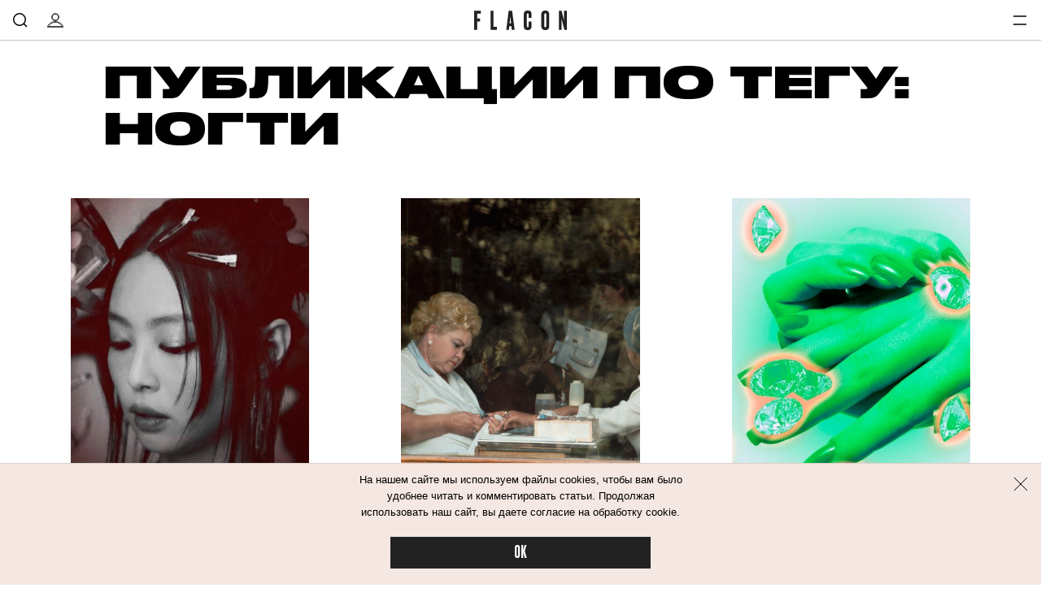

--- FILE ---
content_type: text/html; charset=utf-8
request_url: https://flacon-magazine.com/tag/nogti
body_size: 35983
content:
<!doctype html>
<html lang="ru"><head><link data-react-helmet="true" href="https://static.flacon-magazine.com/styles.css?h=e92bc862" rel="stylesheet" type="text/css"/><link data-react-helmet="true" href="https://static.flacon-magazine.com/MyFontsWebfontsKit.css?h=70c965de" rel="stylesheet" type="text/css"/><link data-react-helmet="true" rel="alternate" type="application/rss+xml" href="/rss/default-news" title="Flacon — Новости"/><link data-react-helmet="true" rel="alternate" type="application/rss+xml" href="/rss/default-all" title="Flacon — Все материалы"/><link data-react-helmet="true" rel="icon" href="https://static.flacon-magazine.com/favicon.png?h=55aec0c4" type="image/png"/><link data-react-helmet="true" rel="shortcut icon" href="https://static.flacon-magazine.com/favicon.ico?h=6ce9263a"/><link data-react-helmet="true" rel="apple-touch-icon" href="https://static.flacon-magazine.com/apple-touch-icon.png?h=bded16a8"/><link data-react-helmet="true" rel="manifest" href="/manifest.json"/><link data-react-helmet="true" rel="canonical" href="https://flacon-magazine.com/tag/nogti"/><meta data-react-helmet="true" charset="utf-8"/><meta data-react-helmet="true" http-equiv="Content-Type" content="text/html;charset=utf-8"/><meta data-react-helmet="true" name="viewport" content="width=device-width initial-scale=1, maximum-scale=1, viewport-fit=cover"/><meta data-react-helmet="true" name="title" content="Все о ногтях — читать на Flacon Magazine"/><meta data-react-helmet="true" name="verify-admitad" content="4cba8d0577"/><meta data-react-helmet="true" name="description" content="Читать все о ногтях. Flacon — инновационный кросс-медийный проект, который дает возможность свободного обмена информацией между всеми участниками бьюти-индустрии."/><meta data-react-helmet="true" property="og:title" content="Все о ногтях — читать на Flacon Magazine"/><meta data-react-helmet="true" property="og:site_name" content="Flacon"/><meta data-react-helmet="true" property="og:image" content="https://static.flacon-magazine.com/images/client/modules/main/FlaconPublicationTilesPage/images/sharing.jpg?h=9f043094"/><meta data-react-helmet="true" property="og:image:width" content="600"/><meta data-react-helmet="true" property="og:image:height" content="435"/><meta data-react-helmet="true" property="og:url" content="https://flacon-magazine.com/tag/nogti"/><meta data-react-helmet="true" property="og:type" content="website"/><meta data-react-helmet="true" property="og:locale" content="ru_RU"/><meta data-react-helmet="true" property="og:description" content="Читать все о ногтях. Flacon — инновационный кросс-медийный проект, который дает возможность свободного обмена информацией между всеми участниками бьюти-индустрии."/><meta data-react-helmet="true" property="og:keywords" content=""/><meta data-react-helmet="true" name="twitter:card" content="summary_large_image"/><meta data-react-helmet="true" name="twitter:url" content="https://flacon-magazine.com/tag/nogti"/><meta data-react-helmet="true" name="twitter:title" content="Все о ногтях — читать на Flacon Magazine"/><meta data-react-helmet="true" name="twitter:description" content="Читать все о ногтях. Flacon — инновационный кросс-медийный проект, который дает возможность свободного обмена информацией между всеми участниками бьюти-индустрии."/><meta data-react-helmet="true" name="twitter:image:src" content="https://static.flacon-magazine.com/images/client/modules/main/FlaconPublicationTilesPage/images/sharing.jpg?h=9f043094"/><meta data-react-helmet="true" name="twitter:image:width" content="640"/><meta data-react-helmet="true" name="twitter:image:height" content="435"/><meta data-react-helmet="true" name="keywords" content=""/><script data-react-helmet="true" type="text/javascript" src="https://static.flacon-magazine.com/current-device.min.js?h=43100637" async="true"></script><script data-react-helmet="true" type="text/javascript" src="//an.yandex.ru/system/context.js" async="true"></script><script data-react-helmet="true" async="true" src="https://yandex.ru/ads/system/header-bidding.js"></script><script data-react-helmet="true" >var adfoxBiddersMap={betweenDigital:"1417146",myTarget:"1315360",criteo:"1386955",rtbhouse:"1386961",getintent:"1386963",alfasense:"1386970",redllama:"1593327"},adUnits=[{code:"adfox_fullscreen",bids:[{bidder:"redllama",params:{placementId:"194"}}]},{code:"adfox_line_1",bids:[{bidder:"betweenDigital",params:{placementId:"3926138"}},{bidder:"myTarget",params:{placementId:"722764"}},{bidder:"criteo",params:{placementId:"1442685"}},{bidder:"rtbhouse",params:{placementId:"SMXF2i2P9hxlvsUlbYu1"}},{bidder:"getintent",params:{placementId:"66_970x250_alfadart"}},{bidder:"alfasense",params:{placementId:"2054"}}],sizes:[[970,250]]},{code:"adfox_line_2",bids:[{bidder:"betweenDigital",params:{placementId:"3926139"}},{bidder:"myTarget",params:{placementId:"802670"}},{bidder:"criteo",params:{placementId:"1442685"}},{bidder:"rtbhouse",params:{placementId:"SMXF2i2P9hxlvsUlbYu1"}},{bidder:"getintent",params:{placementId:"66_970x250_alfadart"}},{bidder:"alfasense",params:{placementId:"2054"}}],sizes:[[970,250]]},{code:"adfox_line_3",bids:[{bidder:"betweenDigital",params:{placementId:"3926140"}},{bidder:"myTarget",params:{placementId:"802672"}},{bidder:"criteo",params:{placementId:"1442685"}},{bidder:"rtbhouse",params:{placementId:"SMXF2i2P9hxlvsUlbYu1"}},{bidder:"getintent",params:{placementId:"66_970x250_alfadart"}},{bidder:"alfasense",params:{placementId:"2054"}}],sizes:[[970,250]]},{code:"adfox_300x600",bids:[{bidder:"betweenDigital",params:{placementId:"3926141"}},{bidder:"myTarget",params:{placementId:"806990"}},{bidder:"criteo",params:{placementId:"1442683"}},{bidder:"rtbhouse",params:{placementId:"SMXF2i2P9hxlvsUlbYu1"}},{bidder:"getintent",params:{placementId:"66_300x600_alfadart"}},{bidder:"alfasense",params:{placementId:"2055"}}],sizes:[[300,600]]},{code:"adfox_640x440_1",bids:[{bidder:"betweenDigital",params:{placementId:"3926142"}},{bidder:"myTarget",params:{placementId:"806995"}},{bidder:"criteo",params:{placementId:"1442680"}},{bidder:"rtbhouse",params:{placementId:"SMXF2i2P9hxlvsUlbYu1"}},{bidder:"getintent",params:{placementId:"66_300x250_alfadart"}},{bidder:"alfasense",params:{placementId:"2056"}}],sizes:[[300,250]]},{code:"adfox_640x440_long",bids:[{bidder:"betweenDigital",params:{placementId:"3926144"}},{bidder:"myTarget",params:{placementId:"813097"}},{bidder:"criteo",params:{placementId:"1442680"}},{bidder:"rtbhouse",params:{placementId:"SMXF2i2P9hxlvsUlbYu1"}},{bidder:"getintent",params:{placementId:"66_300x250_alfadart"}},{bidder:"alfasense",params:{placementId:"2056"}}],sizes:[[300,250]]},{code:"adfox_640x440_2",bids:[{bidder:"betweenDigital",params:{placementId:"3926143"}},{bidder:"myTarget",params:{placementId:"802674"}},{bidder:"criteo",params:{placementId:"1442680"}},{bidder:"rtbhouse",params:{placementId:"SMXF2i2P9hxlvsUlbYu1"}},{bidder:"getintent",params:{placementId:"66_300x250_alfadart"}},{bidder:"alfasense",params:{placementId:"2056"}}],sizes:[[300,250]]}],userTimeout=900;window.YaHeaderBiddingSettings={biddersMap:adfoxBiddersMap,adUnits:adUnits,timeout:userTimeout};</script><script data-react-helmet="true" >window.yaContextCb = window.yaContextCb || []</script><script data-react-helmet="true" src="https://yandex.ru/ads/system/context.js" async="true"></script><script data-react-helmet="true" >window.ga=window.ga||function(){(ga.q=ga.q||[]).push(arguments)};ga.l=+new Date;
ga('create', 'UA-31209334-2');


ga('send', 'pageview');</script><script data-react-helmet="true" async="true" src="https://www.google-analytics.com/analytics.js"></script><script data-react-helmet="true" async="true" src="https://vk.com/js/api/openapi.js?168"></script><title data-react-helmet="true">Все о ногтях — читать на Flacon Magazine | Flacon</title></head><body><script>!function(e){var t={};function n(o){if(t[o])return t[o].exports;var r=t[o]={i:o,l:!1,exports:{}};return e[o].call(r.exports,r,r.exports,n),r.l=!0,r.exports}n.m=e,n.c=t,n.d=function(e,t,o){n.o(e,t)||Object.defineProperty(e,t,{enumerable:!0,get:o})},n.r=function(e){"undefined"!=typeof Symbol&&Symbol.toStringTag&&Object.defineProperty(e,Symbol.toStringTag,{value:"Module"}),Object.defineProperty(e,"__esModule",{value:!0})},n.t=function(e,t){if(1&t&&(e=n(e)),8&t)return e;if(4&t&&"object"==typeof e&&e&&e.__esModule)return e;var o=Object.create(null);if(n.r(o),Object.defineProperty(o,"default",{enumerable:!0,value:e}),2&t&&"string"!=typeof e)for(var r in e)n.d(o,r,function(t){return e[t]}.bind(null,r));return o},n.n=function(e){var t=e&&e.__esModule?function(){return e.default}:function(){return e};return n.d(t,"a",t),t},n.o=function(e,t){return Object.prototype.hasOwnProperty.call(e,t)},n.p="",n(n.s=68)}([function(e,t,n){(function(t){var n=function(e){return e&&e.Math==Math&&e};e.exports=n("object"==typeof globalThis&&globalThis)||n("object"==typeof window&&window)||n("object"==typeof self&&self)||n("object"==typeof t&&t)||Function("return this")()}).call(this,n(39))},function(e,t){var n={}.hasOwnProperty;e.exports=function(e,t){return n.call(e,t)}},function(e,t,n){var o=n(6),r=n(7),i=n(13);e.exports=o?function(e,t,n){return r.f(e,t,i(1,n))}:function(e,t,n){return e[t]=n,e}},function(e,t){e.exports=function(e){try{return!!e()}catch(e){return!0}}},function(e,t,n){"use strict";
/*!
 * cookie
 * Copyright(c) 2012-2014 Roman Shtylman
 * Copyright(c) 2015 Douglas Christopher Wilson
 * MIT Licensed
 */t.parse=function(e,t){if("string"!=typeof e)throw new TypeError("argument str must be a string");for(var n={},r=t||{},a=e.split(i),s=r.decode||o,u=0;u<a.length;u++){var f=a[u],l=f.indexOf("=");if(!(l<0)){var p=f.substr(0,l).trim(),h=f.substr(++l,f.length).trim();'"'==h[0]&&(h=h.slice(1,-1)),null==n[p]&&(n[p]=c(h,s))}}return n},t.serialize=function(e,t,n){var o=n||{},i=o.encode||r;if("function"!=typeof i)throw new TypeError("option encode is invalid");if(!a.test(e))throw new TypeError("argument name is invalid");var c=i(t);if(c&&!a.test(c))throw new TypeError("argument val is invalid");var s=e+"="+c;if(null!=o.maxAge){var u=o.maxAge-0;if(isNaN(u)||!isFinite(u))throw new TypeError("option maxAge is invalid");s+="; Max-Age="+Math.floor(u)}if(o.domain){if(!a.test(o.domain))throw new TypeError("option domain is invalid");s+="; Domain="+o.domain}if(o.path){if(!a.test(o.path))throw new TypeError("option path is invalid");s+="; Path="+o.path}if(o.expires){if("function"!=typeof o.expires.toUTCString)throw new TypeError("option expires is invalid");s+="; Expires="+o.expires.toUTCString()}o.httpOnly&&(s+="; HttpOnly");o.secure&&(s+="; Secure");if(o.sameSite){switch("string"==typeof o.sameSite?o.sameSite.toLowerCase():o.sameSite){case!0:s+="; SameSite=Strict";break;case"lax":s+="; SameSite=Lax";break;case"strict":s+="; SameSite=Strict";break;case"none":s+="; SameSite=None";break;default:throw new TypeError("option sameSite is invalid")}}return s};var o=decodeURIComponent,r=encodeURIComponent,i=/; */,a=/^[\u0009\u0020-\u007e\u0080-\u00ff]+$/;function c(e,t){try{return t(e)}catch(t){return e}}},function(e,t,n){var o=n(0),r=n(19),i=n(1),a=n(24),c=n(25),s=n(45),u=r("wks"),f=o.Symbol,l=s?f:f&&f.withoutSetter||a;e.exports=function(e){return i(u,e)||(c&&i(f,e)?u[e]=f[e]:u[e]=l("Symbol."+e)),u[e]}},function(e,t,n){var o=n(3);e.exports=!o((function(){return 7!=Object.defineProperty({},1,{get:function(){return 7}})[1]}))},function(e,t,n){var o=n(6),r=n(21),i=n(9),a=n(23),c=Object.defineProperty;t.f=o?c:function(e,t,n){if(i(e),t=a(t,!0),i(n),r)try{return c(e,t,n)}catch(e){}if("get"in n||"set"in n)throw TypeError("Accessors not supported");return"value"in n&&(e[t]=n.value),e}},function(e,t){e.exports=function(e){return"object"==typeof e?null!==e:"function"==typeof e}},function(e,t,n){var o=n(8);e.exports=function(e){if(!o(e))throw TypeError(String(e)+" is not an object");return e}},function(e,t,n){var o=n(42),r=n(18);e.exports=function(e){return o(r(e))}},function(e,t){e.exports=!1},function(e,t,n){var o=n(0),r=n(2);e.exports=function(e,t){try{r(o,e,t)}catch(n){o[e]=t}return t}},function(e,t){e.exports=function(e,t){return{enumerable:!(1&e),configurable:!(2&e),writable:!(4&e),value:t}}},function(e,t){e.exports={}},function(e,t){e.exports=["constructor","hasOwnProperty","isPrototypeOf","propertyIsEnumerable","toLocaleString","toString","valueOf"]},function(e,t,n){var o=n(19),r=n(24),i=o("keys");e.exports=function(e){return i[e]||(i[e]=r(e))}},function(e,t){e.exports={}},function(e,t){e.exports=function(e){if(null==e)throw TypeError("Can't call method on "+e);return e}},function(e,t,n){var o=n(11),r=n(20);(e.exports=function(e,t){return r[e]||(r[e]=void 0!==t?t:{})})("versions",[]).push({version:"3.6.4",mode:o?"pure":"global",copyright:"© 2020 Denis Pushkarev (zloirock.ru)"})},function(e,t,n){var o=n(0),r=n(12),i=o["__core-js_shared__"]||r("__core-js_shared__",{});e.exports=i},function(e,t,n){var o=n(6),r=n(3),i=n(22);e.exports=!o&&!r((function(){return 7!=Object.defineProperty(i("div"),"a",{get:function(){return 7}}).a}))},function(e,t,n){var o=n(0),r=n(8),i=o.document,a=r(i)&&r(i.createElement);e.exports=function(e){return a?i.createElement(e):{}}},function(e,t,n){var o=n(8);e.exports=function(e,t){if(!o(e))return e;var n,r;if(t&&"function"==typeof(n=e.toString)&&!o(r=n.call(e)))return r;if("function"==typeof(n=e.valueOf)&&!o(r=n.call(e)))return r;if(!t&&"function"==typeof(n=e.toString)&&!o(r=n.call(e)))return r;throw TypeError("Can't convert object to primitive value")}},function(e,t){var n=0,o=Math.random();e.exports=function(e){return"Symbol("+String(void 0===e?"":e)+")_"+(++n+o).toString(36)}},function(e,t,n){var o=n(3);e.exports=!!Object.getOwnPropertySymbols&&!o((function(){return!String(Symbol())}))},function(e,t,n){var o,r=n(9),i=n(46),a=n(15),c=n(14),s=n(51),u=n(22),f=n(16),l=f("IE_PROTO"),p=function(){},h=function(e){return"<script>"+e+"<\/script>"},d=function(){try{o=document.domain&&new ActiveXObject("htmlfile")}catch(e){}var e,t;d=o?function(e){e.write(h("")),e.close();var t=e.parentWindow.Object;return e=null,t}(o):((t=u("iframe")).style.display="none",s.appendChild(t),t.src=String("javascript:"),(e=t.contentWindow.document).open(),e.write(h("document.F=Object")),e.close(),e.F);for(var n=a.length;n--;)delete d.prototype[a[n]];return d()};c[l]=!0,e.exports=Object.create||function(e,t){var n;return null!==e?(p.prototype=r(e),n=new p,p.prototype=null,n[l]=e):n=d(),void 0===t?n:i(n,t)}},function(e,t,n){var o=n(1),r=n(10),i=n(48).indexOf,a=n(14);e.exports=function(e,t){var n,c=r(e),s=0,u=[];for(n in c)!o(a,n)&&o(c,n)&&u.push(n);for(;t.length>s;)o(c,n=t[s++])&&(~i(u,n)||u.push(n));return u}},function(e,t){var n=Math.ceil,o=Math.floor;e.exports=function(e){return isNaN(e=+e)?0:(e>0?o:n)(e)}},function(e,t,n){var o=n(52),r=n(0),i=function(e){return"function"==typeof e?e:void 0};e.exports=function(e,t){return arguments.length<2?i(o[e])||i(r[e]):o[e]&&o[e][t]||r[e]&&r[e][t]}},function(e,t,n){var o,r,i,a=n(53),c=n(0),s=n(8),u=n(2),f=n(1),l=n(16),p=n(14),h=c.WeakMap;if(a){var d=new h,v=d.get,g=d.has,m=d.set;o=function(e,t){return m.call(d,e,t),t},r=function(e){return v.call(d,e)||{}},i=function(e){return g.call(d,e)}}else{var y=l("state");p[y]=!0,o=function(e,t){return u(e,y,t),t},r=function(e){return f(e,y)?e[y]:{}},i=function(e){return f(e,y)}}e.exports={set:o,get:r,has:i,enforce:function(e){return i(e)?r(e):o(e,{})},getterFor:function(e){return function(t){var n;if(!s(t)||(n=r(t)).type!==e)throw TypeError("Incompatible receiver, "+e+" required");return n}}}},function(e,t,n){var o=n(20),r=Function.toString;"function"!=typeof o.inspectSource&&(o.inspectSource=function(e){return r.call(e)}),e.exports=o.inspectSource},function(e,t,n){var o=n(6),r=n(56),i=n(13),a=n(10),c=n(23),s=n(1),u=n(21),f=Object.getOwnPropertyDescriptor;t.f=o?f:function(e,t){if(e=a(e),t=c(t,!0),u)try{return f(e,t)}catch(e){}if(s(e,t))return i(!r.f.call(e,t),e[t])}},function(e,t,n){var o=n(0),r=n(2),i=n(1),a=n(12),c=n(31),s=n(30),u=s.get,f=s.enforce,l=String(String).split("String");(e.exports=function(e,t,n,c){var s=!!c&&!!c.unsafe,u=!!c&&!!c.enumerable,p=!!c&&!!c.noTargetGet;"function"==typeof n&&("string"!=typeof t||i(n,"name")||r(n,"name",t),f(n).source=l.join("string"==typeof t?t:"")),e!==o?(s?!p&&e[t]&&(u=!0):delete e[t],u?e[t]=n:r(e,t,n)):u?e[t]=n:a(t,n)})(Function.prototype,"toString",(function(){return"function"==typeof this&&u(this).source||c(this)}))},function(e,t,n){"use strict";var o,r,i,a=n(35),c=n(2),s=n(1),u=n(5),f=n(11),l=u("iterator"),p=!1;[].keys&&("next"in(i=[].keys())?(r=a(a(i)))!==Object.prototype&&(o=r):p=!0),null==o&&(o={}),f||s(o,l)||c(o,l,(function(){return this})),e.exports={IteratorPrototype:o,BUGGY_SAFARI_ITERATORS:p}},function(e,t,n){var o=n(1),r=n(63),i=n(16),a=n(64),c=i("IE_PROTO"),s=Object.prototype;e.exports=a?Object.getPrototypeOf:function(e){return e=r(e),o(e,c)?e[c]:"function"==typeof e.constructor&&e instanceof e.constructor?e.constructor.prototype:e instanceof Object?s:null}},function(e,t,n){var o=n(7).f,r=n(1),i=n(5)("toStringTag");e.exports=function(e,t,n){e&&!r(e=n?e:e.prototype,i)&&o(e,i,{configurable:!0,value:t})}},function(e,t){try{!function(e){"use strict";var t,n,o=e.document,r=e.Image,i=e.globalStorage,a=e.swfobject;try{var c=e.localStorage}catch(e){}try{var s=e.sessionStorage}catch(e){}function u(e){var t=[],n=0,r=!1;function i(e,i,a){var c=o.createElement("img");return c.src=i+"#"+parseInt(32e3*Math.random()),c.onload=function(){t[e]=!0,(n-=1)<=0&&(r=!1,a(t))},c.onerror=function(){t[e]=!1,(n-=1)<=0&&(r=!1,a(t))},c}function a(e){for(var t=0,n=e.length,o=0;o<n;++o)t=(t<<1)+(e[o]?1:0);return t}function c(e,t){var n=[],o=parseInt(e,10).toString(2);o=function e(t,n){return t.toString().length<n?e("0"+t,n):t}(o,32);for(var r=32-t;r<32;++r)n.push("1"==o[r]);return n}return{bools_to_int:a,is_working:function(){return r},get_hsts_value:function(o){if(r)return!1;r=!0,t=[],n=e.length;for(var a=0;a<e.length;++a){t.push(void 0);i(a,e[a],o)}return!0},set_hsts_value:function(o,a){if(r)return!1;r=!0,t=[],n=e.length;for(var c=0;c<e.length;++c)t.push(void 0),o[c]?i(c,e[c]+"?SET=1",a):i(c,e[c]+"?DEL=1",a);return!0},set_hsts_as_int:function(t,n){t=c(t,e.length);return this.set_hsts_value(t,n)},get_hsts_as_int:function(e){return this.get_hsts_value((function(t){e(a(t))}))}}}var f={history:!0,java:!0,tests:10,silverlight:!0,lso:!0,domain:"."+e.location.host.replace(/:\d+/,""),baseurl:"",asseturi:"/assets",phpuri:"/php",authPath:!1,swfFileName:"/evercookie.swf",xapFileName:"/evercookie.xap",jnlpFileName:"/evercookie.jnlp",pngCookieName:"evercookie_png",pngPath:"/evercookie_png.php",etagCookieName:"evercookie_etag",etagPath:"/evercookie_etag.php",cacheCookieName:"evercookie_cache",cachePath:"/evercookie_cache.php",hsts:!1,hsts_domains:[],db:!0,idb:!0},l="ABCDEFGHIJKLMNOPQRSTUVWXYZabcdefghijklmnopqrstuvwxyz0123456789+/=";e._evercookie_flash_var=function(e){t=e;var n=o.getElementById("myswf");n&&n.parentNode&&n.parentNode.removeChild(n)},e.evercookie=e.Evercookie=function(p){p=p||{};var h={};for(var d in f){var v=p[d];h[d]=void 0!==v?v:f[d]}"function"==typeof h.domain&&(h.domain=h.domain(e));var g=h.history,m=h.java,y=h.tests,_=h.baseurl,b=h.asseturi,k=h.phpuri,x=h.domain,S=h.swfFileName,w=h.xapFileName,O=h.jnlpFileName,C=h.hsts,E=this;this._ec={},C&&(h.hsts_domains.length<=8&&console.log("HSTS cookie with "+h.hsts_domains.length+" can only save values up to "+Math.pow(2,h.hsts_domains.length)-1),this.hsts_cookie=u(h.hsts_domains)),this.get=function(e,t,n){E._evercookie(e,t,void 0,void 0,n)},this.set=function(e,t){E._evercookie(e,(function(){}),t)},this._evercookie=function(r,i,a,c,s){if(void 0===E._evercookie&&(E=this),void 0===c&&(c=0),0===c&&(h.db&&E.evercookie_database_storage(r,a),h.idb&&E.evercookie_indexdb_storage(r,a),h.pngCookieName&&E.evercookie_png(r,a),h.etagCookieName&&E.evercookie_etag(r,a),h.cacheCookieName&&E.evercookie_cache(r,a),h.lso&&E.evercookie_lso(r,a),h.silverlight&&E.evercookie_silverlight(r,a),h.authPath&&E.evercookie_auth(r,a),h.java&&m&&E.evercookie_java(r,a),E._ec.userData=E.evercookie_userdata(r,a),E._ec.cookieData=E.evercookie_cookie(r,a),E._ec.localData=E.evercookie_local_storage(r,a),E._ec.globalData=E.evercookie_global_storage(r,a),E._ec.sessionData=E.evercookie_session_storage(r,a),E._ec.windowData=E.evercookie_window(r,a),g&&(E._ec.historyData=E.evercookie_history(r,a)),C&&(E._ec.hstsData=void 0,void 0===a?E.hsts_cookie.get_hsts_as_int((function(e){E._ec.hstsData=e})):E.hsts_cookie.set_hsts_as_int(a,(function(e){E._ec.hstsData=E.hsts_cookie.bools_to_int(e)})))),void 0!==a)(void 0===t||void 0===n||void 0===E._ec.hstsData||E.hsts_cookie.is_working())&&c++<y&&setTimeout((function(){E._evercookie(r,i,a,c,s)}),300);else if((h.db&&e.openDatabase&&void 0===E._ec.dbData||h.idb&&("indexedDB"in e||(e.indexedDB=e.indexedDB||e.mozIndexedDB||e.webkitIndexedDB||e.msIndexedDB))&&(void 0===E._ec.idbData||""===E._ec.idbData)||h.lso&&void 0===t||h.etagCookieName&&void 0===E._ec.etagData||h.cacheCookieName&&void 0===E._ec.cacheData||h.java&&void 0===E._ec.javaData||h.hsts&&(void 0===E._ec.hstsData||E.hsts_cookie.is_working())||h.pngCookieName&&o.createElement("canvas").getContext&&(void 0===E._ec.pngData||""===E._ec.pngData)||h.silverlight&&void 0===n)&&c++<y)setTimeout((function(){E._evercookie(r,i,a,c,s)}),300);else{E._ec.lsoData=E.getFromStr(r,t),t=void 0,E._ec.slData=E.getFromStr(r,n),n=void 0;var u,f,l=E._ec,p=[],d=0;for(f in E._ec={},l)l[f]&&"null"!==l[f]&&"undefined"!==l[f]&&(p[l[f]]=void 0===p[l[f]]?1:p[l[f]]+1);for(f in p)p[f]>d&&(d=p[f],u=f);this.working=!1,void 0===u||void 0!==s&&1===s||E.set(r,u),"function"==typeof i&&i(u,l)}},this.evercookie_window=function(t,n){try{if(void 0===n)return this.getFromStr(t,e.name);e.name=function(e,t,n){if(e.indexOf("&"+t+"=")>-1||0===e.indexOf(t+"=")){var o,r=e.indexOf("&"+t+"=");return-1===r&&(r=e.indexOf(t+"=")),-1!==(o=e.indexOf("&",r+1))?e.substr(0,r)+e.substr(o+(r?0:1))+"&"+t+"="+n:e.substr(0,r)+"&"+t+"="+n}return e+"&"+t+"="+n}(e.name,t,n)}catch(e){}},this.evercookie_userdata=function(e,t){try{var n=this.createElem("div","userdata_el",1);if(n.addBehavior){if(n.style.behavior="url(#default#userData)",void 0===t)return n.load(e),n.getAttribute(e);n.setAttribute(e,t),n.save(e)}}catch(e){}},this.ajax=function(e){var t,n,o,r,i,a;for(t={"X-Requested-With":"XMLHttpRequest",Accept:"text/javascript, text/html, application/xml, text/xml, */*"},i=0,a=(o=[function(){return new XMLHttpRequest},function(){return new ActiveXObject("Msxml2.XMLHTTP")},function(){return new ActiveXObject("Microsoft.XMLHTTP")}]).length;i<a;i++){r=o[i];try{r=r();break}catch(e){}}for(n in r.onreadystatechange=function(){4===r.readyState&&e.success(r.responseText)},r.open("get",e.url,!0),t)r.setRequestHeader(n,t[n]);r.send()},this.evercookie_cache=function(e,t){if(void 0!==t)o.cookie=h.cacheCookieName+"="+t+"; path=/; domain="+x,E.ajax({url:_+k+h.cachePath+"?name="+e+"&cookie="+h.cacheCookieName,success:function(e){}});else{var n=this.getFromStr(h.cacheCookieName,o.cookie);E._ec.cacheData=void 0,o.cookie=h.cacheCookieName+"=; expires=Mon, 20 Sep 2010 00:00:00 UTC; path=/; domain="+x,E.ajax({url:_+k+h.cachePath+"?name="+e+"&cookie="+h.cacheCookieName,success:function(e){o.cookie=h.cacheCookieName+"="+n+"; expires=Tue, 31 Dec 2030 00:00:00 UTC; path=/; domain="+x,E._ec.cacheData=e}})}},this.evercookie_auth=function(e,t){var n,o;void 0!==t?(n="//"+t+"@"+location.host+_+k+h.authPath+"?name="+e,(o=new r).style.visibility="hidden",o.style.position="absolute",o.src=n):E.ajax({url:_+k+h.authPath+"?name="+e,success:function(e){E._ec.authData=e}})},this.evercookie_etag=function(e,t){if(void 0!==t)o.cookie=h.etagCookieName+"="+t+"; path=/; domain="+x,E.ajax({url:_+k+h.etagPath+"?name="+e+"&cookie="+h.etagCookieName,success:function(e){}});else{var n=this.getFromStr(h.etagCookieName,o.cookie);E._ec.etagData=void 0,o.cookie=h.etagCookieName+"=; expires=Mon, 20 Sep 2010 00:00:00 UTC; path=/; domain="+x,E.ajax({url:_+k+h.etagPath+"?name="+e+"&cookie="+h.etagCookieName,success:function(e){o.cookie=h.etagCookieName+"="+n+"; expires=Tue, 31 Dec 2030 00:00:00 UTC; path=/; domain="+x,E._ec.etagData=e}})}},this.evercookie_java=function(e,t){var n=o.getElementById("ecAppletContainer");function r(n){var r=o.getElementById(n);void 0!==t?r.set(e,t):E._ec.javaData=r.get(e)}"undefined"!=typeof dtjava&&(null!=n&&n.length||((n=o.createElement("div")).setAttribute("id","ecAppletContainer"),n.style.position="absolute",n.style.top="-3000px",n.style.left="-3000px",n.style.width="1px",n.style.height="1px",o.body.appendChild(n)),"undefined"==typeof ecApplet?dtjava.embed({id:"ecApplet",url:_+b+O,width:"1px",height:"1px",placeholder:"ecAppletContainer"},{},{onJavascriptReady:r}):r("ecApplet"))},this.evercookie_lso=function(e,t){var n=o.getElementById("swfcontainer"),r={},i={},c={};null!=n&&n.length||((n=o.createElement("div")).setAttribute("id","swfcontainer"),o.body.appendChild(n)),void 0!==t&&(r.everdata=e+"="+t),i.swliveconnect="true",c.id="myswf",c.name="myswf",a.embedSWF(_+b+S,"swfcontainer","1","1","9.0.0",!1,r,i,c)},this.evercookie_png=function(e,t){var n,i,a,c=o.createElement("canvas");c.style.visibility="hidden",c.style.position="absolute",c.width=200,c.height=1,c&&c.getContext&&((n=new r).style.visibility="hidden",n.style.position="absolute",void 0!==t?o.cookie=h.pngCookieName+"="+t+"; path=/; domain="+x:(E._ec.pngData=void 0,i=c.getContext("2d"),a=this.getFromStr(h.pngCookieName,o.cookie),o.cookie=h.pngCookieName+"=; expires=Mon, 20 Sep 2010 00:00:00 UTC; path=/; domain="+x,n.onload=function(){o.cookie=h.pngCookieName+"="+a+"; expires=Tue, 31 Dec 2030 00:00:00 UTC; path=/; domain="+x,E._ec.pngData="",i.drawImage(n,0,0);var e,t,r=i.getImageData(0,0,200,1).data;for(e=0,t=r.length;e<t&&0!==r[e]&&(E._ec.pngData+=String.fromCharCode(r[e]),0!==r[e+1])&&(E._ec.pngData+=String.fromCharCode(r[e+1]),0!==r[e+2]);e+=4)E._ec.pngData+=String.fromCharCode(r[e+2])}),n.src=_+k+h.pngPath+"?name="+e+"&cookie="+h.pngCookieName,n.crossOrigin="Anonymous")},this.evercookie_local_storage=function(e,t){try{if(c){if(void 0===t)return c.getItem(e);c.setItem(e,t)}}catch(e){}},this.evercookie_database_storage=function(t,n){try{if(e.openDatabase){var o=e.openDatabase("sqlite_evercookie","","evercookie",1048576);void 0!==n?o.transaction((function(e){e.executeSql("CREATE TABLE IF NOT EXISTS cache(id INTEGER NOT NULL PRIMARY KEY AUTOINCREMENT, name TEXT NOT NULL, value TEXT NOT NULL, UNIQUE (name))",[],(function(e,t){}),(function(e,t){})),e.executeSql("INSERT OR REPLACE INTO cache(name, value) VALUES(?, ?)",[t,n],(function(e,t){}),(function(e,t){}))})):o.transaction((function(e){e.executeSql("SELECT value FROM cache WHERE name=?",[t],(function(e,t){t.rows.length>=1?E._ec.dbData=t.rows.item(0).value:E._ec.dbData=""}),(function(e,t){}))}))}}catch(e){}},this.evercookie_indexdb_storage=function(t,n){try{if("indexedDB"in e||(indexedDB=e.indexedDB||e.mozIndexedDB||e.webkitIndexedDB||e.msIndexedDB,IDBTransaction=e.IDBTransaction||e.webkitIDBTransaction||e.msIDBTransaction,IDBKeyRange=e.IDBKeyRange||e.webkitIDBKeyRange||e.msIDBKeyRange),indexedDB){var o=indexedDB.open("idb_evercookie",1);o.onerror=function(e){},o.onupgradeneeded=function(e){e.target.result.createObjectStore("evercookie",{keyPath:"name",unique:!1})},o.onsuccess=void 0!==n?function(e){var o=e.target.result;if(o.objectStoreNames.contains("evercookie"))o.transaction(["evercookie"],"readwrite").objectStore("evercookie").put({name:t,value:n});o.close()}:function(e){var n=e.target.result;if(n.objectStoreNames.contains("evercookie")){var o=n.transaction(["evercookie"]).objectStore("evercookie").get(t);o.onsuccess=function(e){void 0===o.result?E._ec.idbData=void 0:E._ec.idbData=o.result.value}}else E._ec.idbData=void 0;n.close()}}}catch(e){}},this.evercookie_session_storage=function(e,t){try{if(s){if(void 0===t)return s.getItem(e);s.setItem(e,t)}}catch(e){}},this.evercookie_global_storage=function(e,t){if(i){var n=this.getHost();try{if(void 0===t)return i[n][e];i[n][e]=t}catch(e){}}},this.evercookie_silverlight=function(e,t){var n,r="";void 0!==t&&(r='<param name="initParams" value="'+e+"="+t+'" />'),n='<object style="position:absolute;left:-500px;top:-500px" data="data:application/x-silverlight-2," type="application/x-silverlight-2" id="mysilverlight" width="0" height="0">'+r+'<param name="source" value="'+(_+b+w)+'"/><param name="onLoad" value="onSilverlightLoad"/><param name="onError" value="onSilverlightError"/><param name="background" value="Transparent"/><param name="windowless" value="true"/><param name="minRuntimeVersion" value="4.0.50401.0"/><param name="autoUpgrade" value="false"/><a href="http://go.microsoft.com/fwlink/?LinkID=149156&v=4.0.50401.0" style="display:none">Get Microsoft Silverlight</a></object>';try{"undefined"==typeof jQuery?o.body.appendChild(n):$("body").append(n)}catch(e){}},this.encode=function(e){var t,n,o,r,i,a,c,s="",u=0;for(e=this._utf8_encode(e);u<e.length;)r=(t=e.charCodeAt(u++))>>2,i=(3&t)<<4|(n=e.charCodeAt(u++))>>4,a=(15&n)<<2|(o=e.charCodeAt(u++))>>6,c=63&o,isNaN(n)?a=c=64:isNaN(o)&&(c=64),s=s+l.charAt(r)+l.charAt(i)+l.charAt(a)+l.charAt(c);return s},this.decode=function(e){var t,n,o,r,i,a,c="",s=0;for(e=e.replace(/[^A-Za-z0-9\+\/\=]/g,"");s<e.length;)t=l.indexOf(e.charAt(s++))<<2|(r=l.indexOf(e.charAt(s++)))>>4,n=(15&r)<<4|(i=l.indexOf(e.charAt(s++)))>>2,o=(3&i)<<6|(a=l.indexOf(e.charAt(s++))),c+=String.fromCharCode(t),64!==i&&(c+=String.fromCharCode(n)),64!==a&&(c+=String.fromCharCode(o));return c=this._utf8_decode(c)},this._utf8_encode=function(e){for(var t,n="",o=0,r=(e=e.replace(/\r\n/g,"\n")).length;o<r;o++)(t=e.charCodeAt(o))<128?n+=String.fromCharCode(t):t>127&&t<2048?(n+=String.fromCharCode(t>>6|192),n+=String.fromCharCode(63&t|128)):(n+=String.fromCharCode(t>>12|224),n+=String.fromCharCode(t>>6&63|128),n+=String.fromCharCode(63&t|128));return n},this._utf8_decode=function(e){for(var t="",n=0,o=e.length,r=0,i=0,a=0;n<o;)(r=e.charCodeAt(n))<128?(t+=String.fromCharCode(r),n+=1):r>191&&r<224?(i=e.charCodeAt(n+1),t+=String.fromCharCode((31&r)<<6|63&i),n+=2):(i=e.charCodeAt(n+1),a=e.charCodeAt(n+2),t+=String.fromCharCode((15&r)<<12|(63&i)<<6|63&a),n+=3);return t},this.evercookie_history=function(e,t){var n,o,r=(l+"-").split(""),i="http://www.google.com/evercookie/cache/"+this.getHost()+"/"+e,a="",c="",s=1;if(void 0!==t){if(this.hasVisited(i))return;for(this.createIframe(i,"if"),i+="/",o=this.encode(t).split(""),n=0;n<o.length;n++)i+=o[n],this.createIframe(i,"if"+n);i+="-",this.createIframe(i,"if_")}else if(this.hasVisited(i)){for(i+="/";"-"!==a&&1===s;)for(s=0,n=0;n<r.length;n++)if(this.hasVisited(i+r[n])){"-"!==(a=r[n])&&(c+=a),i+=a,s=1;break}return this.decode(c)}},this.createElem=function(e,t,n){var r;return(r=void 0!==t&&o.getElementById(t)?o.getElementById(t):o.createElement(e)).style.visibility="hidden",r.style.position="absolute",t&&r.setAttribute("id",t),n&&o.body.appendChild(r),r},this.createIframe=function(e,t){var n=this.createElem("iframe",t,1);return n.setAttribute("src",e),n};var j=this.waitForSwf=function(e){void 0===e?e=0:e++,e<y&&void 0===a&&setTimeout((function(){j(e)}),300)};this.evercookie_cookie=function(e,t){if(void 0===t)return this.getFromStr(e,o.cookie);o.cookie=e+"=; expires=Mon, 20 Sep 2010 00:00:00 UTC; path=/; domain="+x,o.cookie=e+"="+t+"; expires=Tue, 31 Dec 2030 00:00:00 UTC; path=/; domain="+x},this.getFromStr=function(e,t){if("string"==typeof t){var n,o,r=e+"=",i=t.split(/[;&]/);for(n=0;n<i.length;n++){for(o=i[n];" "===o.charAt(0);)o=o.substring(1,o.length);if(0===o.indexOf(r))return o.substring(r.length,o.length)}}},this.getHost=function(){return e.location.host.replace(/:\d+/,"")},this.toHex=function(e){for(var t,n="",o=e.length,r=0;r<o;){for(t=e.charCodeAt(r++).toString(16);t.length<2;)t="0"+t;n+=t}return n},this.fromHex=function(e){for(var t,n="",o=e.length;o>=0;)t=o-2,n=String.fromCharCode("0x"+e.substring(t,o))+n,o=t;return n},this.hasVisited=function(e){-1===this.no_color&&(-1===this._getRGB("http://samy-was-here-this-should-never-be-visited.com",-1)&&(this.no_color=this._getRGB("http://samy-was-here-"+Math.floor(9999999*Math.random())+"rand.com")));return 0===e.indexOf("https:")||0===e.indexOf("http:")?this._testURL(e,this.no_color):this._testURL("http://"+e,this.no_color)||this._testURL("https://"+e,this.no_color)||this._testURL("http://www."+e,this.no_color)||this._testURL("https://www."+e,this.no_color)};var T,D,N=this.createElem("a","_ec_rgb_link"),P="#_ec_rgb_link:visited{display:none;color:#FF0000}";try{T=1,(D=o.createElement("style")).styleSheet?D.styleSheet.innerHTML=P:D.innerHTML?D.innerHTML=P:D.appendChild(o.createTextNode(P))}catch(e){T=0}this._getRGB=function(e,t){if(t&&0===T)return-1;var n;if(N.href=e,N.innerHTML=e,o.body.appendChild(D),o.body.appendChild(N),o.defaultView){if(null==o.defaultView.getComputedStyle(N,null))return-1;n=o.defaultView.getComputedStyle(N,null).getPropertyValue("color")}else n=N.currentStyle.color;return n},this._testURL=function(e,t){var n=this._getRGB(e);return"rgb(255, 0, 0)"===n||"#ff0000"===n||t&&n!==t?1:0}}}(window)}catch(e){}},function(e,t,n){var o=n(0),r=n(40),i=n(41),a=n(2),c=n(5),s=c("iterator"),u=c("toStringTag"),f=i.values;for(var l in r){var p=o[l],h=p&&p.prototype;if(h){if(h[s]!==f)try{a(h,s,f)}catch(e){h[s]=f}if(h[u]||a(h,u,l),r[l])for(var d in i)if(h[d]!==i[d])try{a(h,d,i[d])}catch(e){h[d]=i[d]}}}},function(e,t){var n;n=function(){return this}();try{n=n||new Function("return this")()}catch(e){"object"==typeof window&&(n=window)}e.exports=n},function(e,t){e.exports={CSSRuleList:0,CSSStyleDeclaration:0,CSSValueList:0,ClientRectList:0,DOMRectList:0,DOMStringList:0,DOMTokenList:1,DataTransferItemList:0,FileList:0,HTMLAllCollection:0,HTMLCollection:0,HTMLFormElement:0,HTMLSelectElement:0,MediaList:0,MimeTypeArray:0,NamedNodeMap:0,NodeList:1,PaintRequestList:0,Plugin:0,PluginArray:0,SVGLengthList:0,SVGNumberList:0,SVGPathSegList:0,SVGPointList:0,SVGStringList:0,SVGTransformList:0,SourceBufferList:0,StyleSheetList:0,TextTrackCueList:0,TextTrackList:0,TouchList:0}},function(e,t,n){"use strict";var o=n(10),r=n(44),i=n(17),a=n(30),c=n(54),s=a.set,u=a.getterFor("Array Iterator");e.exports=c(Array,"Array",(function(e,t){s(this,{type:"Array Iterator",target:o(e),index:0,kind:t})}),(function(){var e=u(this),t=e.target,n=e.kind,o=e.index++;return!t||o>=t.length?(e.target=void 0,{value:void 0,done:!0}):"keys"==n?{value:o,done:!1}:"values"==n?{value:t[o],done:!1}:{value:[o,t[o]],done:!1}}),"values"),i.Arguments=i.Array,r("keys"),r("values"),r("entries")},function(e,t,n){var o=n(3),r=n(43),i="".split;e.exports=o((function(){return!Object("z").propertyIsEnumerable(0)}))?function(e){return"String"==r(e)?i.call(e,""):Object(e)}:Object},function(e,t){var n={}.toString;e.exports=function(e){return n.call(e).slice(8,-1)}},function(e,t,n){var o=n(5),r=n(26),i=n(7),a=o("unscopables"),c=Array.prototype;null==c[a]&&i.f(c,a,{configurable:!0,value:r(null)}),e.exports=function(e){c[a][e]=!0}},function(e,t,n){var o=n(25);e.exports=o&&!Symbol.sham&&"symbol"==typeof Symbol.iterator},function(e,t,n){var o=n(6),r=n(7),i=n(9),a=n(47);e.exports=o?Object.defineProperties:function(e,t){i(e);for(var n,o=a(t),c=o.length,s=0;c>s;)r.f(e,n=o[s++],t[n]);return e}},function(e,t,n){var o=n(27),r=n(15);e.exports=Object.keys||function(e){return o(e,r)}},function(e,t,n){var o=n(10),r=n(49),i=n(50),a=function(e){return function(t,n,a){var c,s=o(t),u=r(s.length),f=i(a,u);if(e&&n!=n){for(;u>f;)if((c=s[f++])!=c)return!0}else for(;u>f;f++)if((e||f in s)&&s[f]===n)return e||f||0;return!e&&-1}};e.exports={includes:a(!0),indexOf:a(!1)}},function(e,t,n){var o=n(28),r=Math.min;e.exports=function(e){return e>0?r(o(e),9007199254740991):0}},function(e,t,n){var o=n(28),r=Math.max,i=Math.min;e.exports=function(e,t){var n=o(e);return n<0?r(n+t,0):i(n,t)}},function(e,t,n){var o=n(29);e.exports=o("document","documentElement")},function(e,t,n){var o=n(0);e.exports=o},function(e,t,n){var o=n(0),r=n(31),i=o.WeakMap;e.exports="function"==typeof i&&/native code/.test(r(i))},function(e,t,n){"use strict";var o=n(55),r=n(62),i=n(35),a=n(65),c=n(36),s=n(2),u=n(33),f=n(5),l=n(11),p=n(17),h=n(34),d=h.IteratorPrototype,v=h.BUGGY_SAFARI_ITERATORS,g=f("iterator"),m=function(){return this};e.exports=function(e,t,n,f,h,y,_){r(n,t,f);var b,k,x,S=function(e){if(e===h&&j)return j;if(!v&&e in C)return C[e];switch(e){case"keys":case"values":case"entries":return function(){return new n(this,e)}}return function(){return new n(this)}},w=t+" Iterator",O=!1,C=e.prototype,E=C[g]||C["@@iterator"]||h&&C[h],j=!v&&E||S(h),T="Array"==t&&C.entries||E;if(T&&(b=i(T.call(new e)),d!==Object.prototype&&b.next&&(l||i(b)===d||(a?a(b,d):"function"!=typeof b[g]&&s(b,g,m)),c(b,w,!0,!0),l&&(p[w]=m))),"values"==h&&E&&"values"!==E.name&&(O=!0,j=function(){return E.call(this)}),l&&!_||C[g]===j||s(C,g,j),p[t]=j,h)if(k={values:S("values"),keys:y?j:S("keys"),entries:S("entries")},_)for(x in k)(v||O||!(x in C))&&u(C,x,k[x]);else o({target:t,proto:!0,forced:v||O},k);return k}},function(e,t,n){var o=n(0),r=n(32).f,i=n(2),a=n(33),c=n(12),s=n(57),u=n(61);e.exports=function(e,t){var n,f,l,p,h,d=e.target,v=e.global,g=e.stat;if(n=v?o:g?o[d]||c(d,{}):(o[d]||{}).prototype)for(f in t){if(p=t[f],l=e.noTargetGet?(h=r(n,f))&&h.value:n[f],!u(v?f:d+(g?".":"#")+f,e.forced)&&void 0!==l){if(typeof p==typeof l)continue;s(p,l)}(e.sham||l&&l.sham)&&i(p,"sham",!0),a(n,f,p,e)}}},function(e,t,n){"use strict";var o={}.propertyIsEnumerable,r=Object.getOwnPropertyDescriptor,i=r&&!o.call({1:2},1);t.f=i?function(e){var t=r(this,e);return!!t&&t.enumerable}:o},function(e,t,n){var o=n(1),r=n(58),i=n(32),a=n(7);e.exports=function(e,t){for(var n=r(t),c=a.f,s=i.f,u=0;u<n.length;u++){var f=n[u];o(e,f)||c(e,f,s(t,f))}}},function(e,t,n){var o=n(29),r=n(59),i=n(60),a=n(9);e.exports=o("Reflect","ownKeys")||function(e){var t=r.f(a(e)),n=i.f;return n?t.concat(n(e)):t}},function(e,t,n){var o=n(27),r=n(15).concat("length","prototype");t.f=Object.getOwnPropertyNames||function(e){return o(e,r)}},function(e,t){t.f=Object.getOwnPropertySymbols},function(e,t,n){var o=n(3),r=/#|\.prototype\./,i=function(e,t){var n=c[a(e)];return n==u||n!=s&&("function"==typeof t?o(t):!!t)},a=i.normalize=function(e){return String(e).replace(r,".").toLowerCase()},c=i.data={},s=i.NATIVE="N",u=i.POLYFILL="P";e.exports=i},function(e,t,n){"use strict";var o=n(34).IteratorPrototype,r=n(26),i=n(13),a=n(36),c=n(17),s=function(){return this};e.exports=function(e,t,n){var u=t+" Iterator";return e.prototype=r(o,{next:i(1,n)}),a(e,u,!1,!0),c[u]=s,e}},function(e,t,n){var o=n(18);e.exports=function(e){return Object(o(e))}},function(e,t,n){var o=n(3);e.exports=!o((function(){function e(){}return e.prototype.constructor=null,Object.getPrototypeOf(new e)!==e.prototype}))},function(e,t,n){var o=n(9),r=n(66);e.exports=Object.setPrototypeOf||("__proto__"in{}?function(){var e,t=!1,n={};try{(e=Object.getOwnPropertyDescriptor(Object.prototype,"__proto__").set).call(n,[]),t=n instanceof Array}catch(e){}return function(n,i){return o(n),r(i),t?e.call(n,i):n.__proto__=i,n}}():void 0)},function(e,t,n){var o=n(8);e.exports=function(e){if(!o(e)&&null!==e)throw TypeError("Can't set "+String(e)+" as a prototype");return e}},function(e,t,n){"use strict";
/*
object-assign
(c) Sindre Sorhus
@license MIT
*/var o=Object.getOwnPropertySymbols,r=Object.prototype.hasOwnProperty,i=Object.prototype.propertyIsEnumerable;function a(e){if(null==e)throw new TypeError("Object.assign cannot be called with null or undefined");return Object(e)}e.exports=function(){try{if(!Object.assign)return!1;var e=new String("abc");if(e[5]="de","5"===Object.getOwnPropertyNames(e)[0])return!1;for(var t={},n=0;n<10;n++)t["_"+String.fromCharCode(n)]=n;if("0123456789"!==Object.getOwnPropertyNames(t).map((function(e){return t[e]})).join(""))return!1;var o={};return"abcdefghijklmnopqrst".split("").forEach((function(e){o[e]=e})),"abcdefghijklmnopqrst"===Object.keys(Object.assign({},o)).join("")}catch(e){return!1}}()?Object.assign:function(e,t){for(var n,c,s=a(e),u=1;u<arguments.length;u++){for(var f in n=Object(arguments[u]))r.call(n,f)&&(s[f]=n[f]);if(o){c=o(n);for(var l=0;l<c.length;l++)i.call(n,c[l])&&(s[c[l]]=n[c[l]])}}return s}},function(e,t,n){"use strict";n.r(t);var o=n(4);function r(e,t){void 0===t&&(t={});var n=function(e){if(e&&"j"===e[0]&&":"===e[1])return e.substr(2);return e}(e);if(function(e,t){return void 0===t&&(t=!e||"{"!==e[0]&&"["!==e[0]&&'"'!==e[0]),!t}(n,t.doNotParse))try{return JSON.parse(n)}catch(e){}return e}var i=n(67),a=function(){function e(e,t){var n=this;this.changeListeners=[],this.HAS_DOCUMENT_COOKIE=!1,this.cookies=function(e,t){return"string"==typeof e?o.parse(e,t):"object"==typeof e&&null!==e?e:{}}(e,t),new Promise((function(){n.HAS_DOCUMENT_COOKIE="object"==typeof document&&"string"==typeof document.cookie})).catch((function(){}))}return e.prototype._updateBrowserValues=function(e){this.HAS_DOCUMENT_COOKIE&&(this.cookies=o.parse(document.cookie,e))},e.prototype._emitChange=function(e){for(var t=0;t<this.changeListeners.length;++t)this.changeListeners[t](e)},e.prototype.get=function(e,t,n){return void 0===t&&(t={}),this._updateBrowserValues(n),r(this.cookies[e],t)},e.prototype.getAll=function(e,t){void 0===e&&(e={}),this._updateBrowserValues(t);var n={};for(var o in this.cookies)n[o]=r(this.cookies[o],e);return n},e.prototype.set=function(e,t,n){var r;"object"==typeof t&&(t=JSON.stringify(t)),this.cookies=i({},this.cookies,((r={})[e]=t,r)),this.HAS_DOCUMENT_COOKIE&&(document.cookie=o.serialize(e,t,n)),this._emitChange({name:e,value:t,options:n})},e.prototype.remove=function(e,t){var n=t=i({},t,{expires:new Date(1970,1,1,0,0,1),maxAge:0});this.cookies=i({},this.cookies),delete this.cookies[e],this.HAS_DOCUMENT_COOKIE&&(document.cookie=o.serialize(e,"",n)),this._emitChange({name:e,value:void 0,options:t})},e.prototype.addChangeListener=function(e){this.changeListeners.push(e)},e.prototype.removeChangeListener=function(e){var t=this.changeListeners.indexOf(e);t>=0&&this.changeListeners.splice(t,1)},e}();n(37),n(38);function c(e,t){var n=Object.keys(e);if(Object.getOwnPropertySymbols){var o=Object.getOwnPropertySymbols(e);t&&(o=o.filter((function(t){return Object.getOwnPropertyDescriptor(e,t).enumerable}))),n.push.apply(n,o)}return n}function s(e){for(var t=1;t<arguments.length;t++){var n=null!=arguments[t]?arguments[t]:{};t%2?c(Object(n),!0).forEach((function(t){u(e,t,n[t])})):Object.getOwnPropertyDescriptors?Object.defineProperties(e,Object.getOwnPropertyDescriptors(n)):c(Object(n)).forEach((function(t){Object.defineProperty(e,t,Object.getOwnPropertyDescriptor(n,t))}))}return e}function u(e,t,n){return t in e?Object.defineProperty(e,t,{value:n,enumerable:!0,configurable:!0,writable:!0}):e[t]=n,e}class f{constructor(e){u(this,"eventType",void 0),this.eventType=e}sendEvent(e={}){(t=>{t.push({id:"3357054",type:"reachGoal",goal:this.eventType,params:e})})(window._tmr||(window._tmr=[]))}sendEventWithPropIsFirst(e,t,n,o){this.sendEventOncePerEntity(s(s({},e),{},{isFirst:"true"}),t,n,o)||this.sendEvent(s(s({},e),{},{isFirst:"false"}))}sendEventOncePerEntity(e,t,n,o,r){const i="".concat(t,"-").concat(n),a=this.getUniqueEventsPerEntities();return!this.isEventFiredOnEntity(a,i,o)&&(r&&r(),this.sendEvent(e),this.setEventFiredOnEntity(a,i,o),!0)}getUniqueEventsPerEntities(){const e=localStorage.getItem("distinctEventsPerEntities");return e?JSON.parse(e):{}}isEventFiredOnEntity(e,t,n){return!!e[t]&&-1!==e[t].findIndex(e=>e===n)}setEventFiredOnEntity(e,t,n){var o;const r=null!==(o=e[t])&&void 0!==o?o:[];localStorage.setItem("distinctEventsPerEntities",JSON.stringify(s(s({},e),{},{[t]:[...r,n]})))}}const l=/^[a-f\d]{8}-(?:[a-f\d]{4}-){3}[a-f\d]{12}R$/;new window.Evercookie({history:!1,java:!1,silverlight:!1,lso:!1,authPath:!1,pngCookieName:!1,etagCookieName:!1,cacheCookieName:!1,hsts:!1,db:!0,idb:!0}).get("mel:device_id",e=>{const t=!(e&&l.test(e)),n=new a;t&&(n.set("mel:user_no-posts",1,{path:"/",maxAge:31536e4}),new f("Launch first time").sendEvent()),n.get("mel:ordinar_visit")||(n.set("mel:ordinar_visit",1,{path:"/",maxAge:1800}),new f("Session start").sendEvent())})}]);</script><div id="root"><div class="i-layout"><noscript><iframe src="https://www.googletagmanager.com/ns.html?id=GTM-WFGZL23" height="0" width="0" style="display:none;visibility:hidden"></iframe></noscript><noscript><div><img src="https://mc.yandex.ru/watch/50931644" style="position:absolute;left:-9999px" alt=""/></div></noscript><noscript><div><img src="https://top-fwz1.mail.ru/counter?id=3357054;js=na" style="position:absolute;left:-9999px" alt="Top.Mail.Ru"/></div></noscript><div class="i-layout__header-wrap"><div class="i-layout__header" style="--color:#222222"><header><div style="position:absolute;width:100%;z-index:10"><div class="new-header"><div class="new-header__container"><div class="new-header__wrapper"><a href="/" class="new-header__main-logo"><svg class="svg-icon new-header__main-logo-icon"><use xlink:href="/images/client/modules/main/sprite.svg?h=fea76d4d#main-logo"></use></svg></a><div class="new-header__manage-wrapper"><div class="navigation"><div class="navigation-item-wrapper"><a href="https://flacon-magazine.com/otzovik" class="navigation-special-item">отзовик</a><a href="https://flacon-magazine.com/shop/promokody" class="navigation-item">промокоды</a><a href="https://flacon-magazine.com/podcast" class="navigation-item">подкасты</a><a href="https://flacon-magazine.com/shop" class="navigation-item">магазин</a><a href="https://ed.flacon-magazine.com/?utm_source=flacon_site&amp;utm_medium=knopka_kursi&amp;utm_campaign=f.ed" class="navigation-item">курсы</a></div></div><div class="new-header__controls"><div class="new-header__profile"><svg class="svg-icon new-header__profile-icon"><use xlink:href="/images/client/modules/main/sprite.svg?h=fea76d4d#profile"></use></svg></div><div class="new-header__search"><svg class="svg-icon new-header__search-icon"><use xlink:href="/images/client/modules/main/sprite.svg?h=fea76d4d#search"></use></svg></div><div class="burger"><div class="burger__icon-wrapper"><svg class="svg-icon burger__icon"><use xlink:href="/images/client/modules/main/sprite.svg?h=fea76d4d#burger"></use></svg></div></div></div></div></div></div></div></div><div class="mobile-header"><div class="mobile-header__controls"><div class="mobile-header-row-search"><svg viewBox="0 0 20 20" class="origin"><g fill="none" stroke="#fff"><circle cx="8" cy="9" r="7.25"></circle><path fill="#fff" d="M13 14l4 4"></path></g></svg> <svg viewBox="0 0 20 20" class="doubled"><g fill="none" stroke="#fff"><circle cx="8" cy="9" r="7.25"></circle><path fill="&#x27;#fff" d="M13 14l4 4"></path></g></svg></div><div class="mobile-header__profile-wrapper"><svg class="svg-icon mobile-header__profile-icon"><use xlink:href="/images/client/modules/main/components/Header/sprite.svg?h=c2631f28#profile"></use></svg></div></div><div class="mobile-hamburger"><svg viewBox="0 0 20 20" class="origin"><path d="M0 3h20v1.5H0zm0 12.5h20V17H0z"></path></svg> <svg viewBox="0 0 20 20" class="doubled"><path d="M0 3h20v1.5H0zm0 12.5h20V17H0z"></path></svg></div><div class="mobile-header__main-logo-wrapper"><a href="/" class="mobile-header__main-logo"><svg class="svg-icon"><use xlink:href="/images/client/modules/main/sprite.svg?h=fea76d4d#main-logo"></use></svg></a></div></div></header></div><div class="pulse-button pulse-button--no-image"><div class="pulse-button__panel"><a href="https://flacon-magazine.com/zdorovye/fitnes/792351-kak-vybrat-svoy-sport-sovetuyut-professionaly--ot-tennisistki-do-tantsora" target="_blank" style="--section-color:#ffffff" class="pulse-button__img"><svg width="13px" height="23px" fill="none" xmlns="http://www.w3.org/2000/svg"><path d="M0.653986 13.4999H6.49995V22.65C6.4989 22.7257 6.52295 22.7995 6.56813 22.8593C6.61332 22.919 6.67693 22.9611 6.74846 22.9785C6.81999 22.996 6.89516 22.9878 6.96156 22.9553C7.02795 22.9227 7.08159 22.8679 7.11361 22.7997L12.9192 10.5053C12.9688 10.4023 12.992 10.2879 12.9866 10.1731C12.9812 10.0582 12.9473 9.94674 12.8882 9.84918C12.8291 9.75163 12.7468 9.67128 12.649 9.61577C12.5513 9.56026 12.4414 9.53145 12.3298 9.53208H6.49995V0.332077C6.49917 0.257071 6.4738 0.184538 6.42797 0.126247C6.38215 0.0679566 6.31855 0.0273282 6.24749 0.0109542C6.17643 -0.0054199 6.10209 0.00342114 6.03652 0.0360428C5.97096 0.0686645 5.91801 0.123153 5.88628 0.190667L0.0645451 12.535C0.0167895 12.6376 -0.00493009 12.7511 0.00141436 12.8648C0.00775881 12.9785 0.0419604 13.0886 0.100826 13.185C0.159691 13.2813 0.2413 13.3608 0.338032 13.4158C0.434765 13.4709 0.543466 13.4998 0.653986 13.4999Z" fill="#E5DFFF"></path></svg></a><a href="https://flacon-magazine.com/zdorovye/fitnes/792351-kak-vybrat-svoy-sport-sovetuyut-professionaly--ot-tennisistki-do-tantsora" target="_blank" class="pulse-button__text">Бьюти в спорте</a></div></div><button class="to_top_button "><svg width="30px" height="30px" viewBox="0 0 70 70" fill="none" xmlns="http://www.w3.org/2000/svg"><g><circle cx="35" cy="35" r="35" fill="#000"></circle><path d="M28 33.024L35.01 25 42 33.024M35 25.5v19" stroke="#FFF" stroke-width="1.5"></path></g></svg></button></div><div class="i-layout__content"><div class="publication__tiles__wrapper publication__tiles__wrapper_new-header"><nav class="mobile-menu mobile-menu_flacon"><a class="mobile-menu__item" href="/shop">Магазин</a><a class="mobile-menu__item" href="/podcast">Подкасты</a><a class="mobile-menu__item" href="/shop/promokody">Промокоды</a></nav><div class="publication__tiles__wrapper-title"><div class="publication__tiles__wrapper-title__item">Публикации по тегу:</div><div class="publication__tiles__wrapper-title__item">Ногти</div></div><div class="flacon__publication__tiles"></div><div class="publication__tiles__wrapper-loader"><img src="https://static.flacon-magazine.com/images/project/site/load.gif?h=be6ee172" alt=""/></div><div class="publication__tiles__wrapper-query__button"><div style="--black-color:#000000" class="flacon__druk__button flacon__druk__button--left         ">Загрузить ещё</div></div></div></div><footer class="footer"><div class="footer-social social"><div class="social-grid"><a href="https://vk.com/flaconmagazine" target="_blank" class="social-link"><svg width="30px" height="30px" fill="none" xmlns="http://www.w3.org/2000/svg"><circle cx="15" cy="15" r="15" fill="#1D1D1D"></circle><path d="M21.204 17.457c-1.537-1.361-1.249-1.09.577-3.449 1.057-1.36 1.538-2.268 1.442-2.631-.096-.363-.961-.272-.961-.272H19.57s-.192 0-.384.09c-.192.091-.288.273-.288.273s-.48 1.089-.961 1.996c-1.154 1.996-1.73 2.087-1.923 1.996-.48-.272-.384-1.18-.384-1.724 0-1.905.288-2.631-.577-2.904-.288-.09-.577-.181-1.345-.181-.962 0-1.827 0-2.307.272-.192.09-.48.454-.288.454s.576.09.864.363c.289.363.289 1.18.289 1.18s0 2.268-.48 2.54c-.385.273-.866-.181-1.923-1.996-.577-.907-1.057-1.906-1.057-1.906s-.096-.181-.192-.272c-.193-.181-.385-.181-.385-.181H5.538s-.385 0-.577.181c-.096.182 0 .454 0 .454s2.019 4.446 4.325 6.806c2.115 2.087 4.518 1.996 4.518 1.996h1.057s.384 0 .48-.181c.193-.182.193-.454.193-.454s0-1.361.672-1.543c.673-.181 1.538 1.27 2.5 1.906.768.454 1.153.363 1.153.363h2.499s1.25-.09.673-.998c0-.272-.385-.817-1.826-2.178z" fill="#fff"></path></svg></a><a href="https://t.me/flacon_mag" target="_blank" class="social-link"><svg width="30px" height="30px" fill="none" xmlns="http://www.w3.org/2000/svg"><circle cx="15" cy="15" r="15" fill="#1D1D1D"></circle><g clip-path="url(#clip0)"><path d="M7.26 14.734l3.392 1.28 1.313 4.27a.398.398 0 00.635.193l1.89-1.559a.56.56 0 01.688-.02l3.41 2.505a.399.399 0 00.627-.245l2.498-12.151a.401.401 0 00-.535-.46l-13.922 5.43a.406.406 0 00.004.757zm4.494.599l6.63-4.129c.119-.074.241.09.139.185l-5.472 5.143a1.152 1.152 0 00-.351.686l-.186 1.396c-.025.187-.284.205-.335.025l-.717-2.547a.678.678 0 01.292-.76z" fill="#fff"></path></g><defs><clipPath id="clip0"><path fill="#fff" transform="translate(7 8.5)" d="M0 0h15v13H0z"></path></clipPath></defs></svg></a><a href="https://www.youtube.com/channel/UCKWcCE0BppJoP2Z5RlkFnOw" target="_blank" class="social-link"><svg width="30px" height="30px" fill="none" xmlns="http://www.w3.org/2000/svg"><circle cx="15" cy="15" r="15" fill="#1D1D1D"></circle><path d="M22.8 11.8c-.2-1.3-.8-2.2-2.2-2.4C18.4 9 15 9 15 9s-3.4 0-5.6.4c-1.4.2-2.1 1.1-2.2 2.4C7 13.1 7 15 7 15s0 1.9.2 3.2c.2 1.3.8 2.2 2.2 2.4 2.2.4 5.6.4 5.6.4s3.4 0 5.6-.4c1.4-.3 2-1.1 2.2-2.4.2-1.3.2-3.2.2-3.2s0-1.9-.2-3.2zM13 18v-6l5 3-5 3z" fill="#fff"></path></svg></a><a href="https://invite.viber.com/?g2=AQAFH1G0iOW4h0uULsefZ3gius4%2FtwbG8kIIqU7yKYmLyxa6Vllalymr613qowEM" target="_blank" class="social-link"><svg width="30px" height="30px" fill="none" xmlns="http://www.w3.org/2000/svg"><circle fill="#1D1D1D" cx="15" cy="15" r="15"></circle><g fill="#FFF"><path d="M14.6 9.5c.2.1.3.1.7.1 1.2.1 1.9.3 2.7.9 1 .7 1.6 1.8 1.9 3.1.1.3.1.6.1 1 0 .3 0 .4.1.5.1.2.3.3.5.3h.1c.2 0 .4-.1.5-.2.1-.2.1-.3.1-.7 0-1.1-.3-2.1-.7-2.9-.3-.6-.6-1-1.1-1.5-.6-.5-1-.8-1.6-1.2-.7-.3-1.2-.4-1.9-.5h-.6c-.4 0-.5 0-.7.1-.1.1-.2.3-.2.5-.1.3 0 .4.1.5z"></path><path d="M18.2 14.3c0 .3 0 .6.3.8.1 0 .2.1.3.1.1 0 .2 0 .3-.1l.3-.3c.1-.2 0-.7 0-.9-.1-.7-.3-1.4-.7-1.9-.7-1-1.7-1.6-3.1-1.8-.5-.1-.8-.1-1 .2-.2.2-.1.5 0 .7.1.2.4.2.6.2.5 0 1.1.2 1.5.5.5.3.8.7 1.1 1.1.3.4.4.9.4 1.4z"></path><path d="M17.1 12.4c-.3-.3-.7-.5-1.1-.5h-.4c-.2 0-.3 0-.4.1-.2.1-.3.2-.3.4s0 .4.1.5c.1.2.3.2.6.2.5.1.7.2.9.5.1.2.1.3.1.6 0 .2.1.4.2.5.1.1.2.1.4.1.1 0 .3 0 .4-.1.2-.2.2-.4.2-.8-.1-.7-.3-1.1-.7-1.5z"></path><path d="M21.2 19.2c0-.2-.1-.5-.2-.6-.1-.2-1.1-.9-1.5-1.2-.3-.2-.9-.5-1.1-.7-.4-.2-.7-.2-1.1-.1-.1 0-.1 0-.2.1-.2.1-.3.2-.6.6-.3.3-.3.4-.3.4s-.1 0-.1.1c-.2.1-.5 0-1.1-.3-.5-.2-.9-.5-1.3-.9s-.8-.8-1-1.2c-.3-.5-.5-1.1-.5-1.3 0-.1 0-.3.1-.3h.1l.3-.3c.5-.4.7-.6.8-.9.1-.3 0-.6-.2-1.1-.4-.7-1.5-2.1-2-2.5-.1 0-.2-.1-.3-.1-.2-.1-.5-.1-.6-.1-.2 0-.5.2-1.1.6-.3.2-.8.7-.9.9-.3.5-.2 1 .1 1.8.3.7.6 1.5 1 2.2.1.1.2.3.3.4.1.1.2.3.3.4l.1.2c.1.1.1.2.2.2.1.2.2.3.3.5 1.3 1.7 2.8 3 4.5 4.1h.1c.3.2.5.3.8.5l.1.1c.3.2.6.3.8.4h.1c.3.2.6.3.9.4.3.1.5.2.8.2h.1c.2 0 .3 0 .4-.1l.6-.3.1-.1s.1-.1.2-.1l.8-.8c.1-.2.3-.4.4-.6-.2-.1-.1-.3-.2-.5z"></path></g></svg></a><a href="https://www.pinterest.ru/flacon_mag/" target="_blank" class="social-link"><svg width="30px" height="30px" fill="none" xmlns="http://www.w3.org/2000/svg"><circle fill="#1D1D1D" cx="15" cy="15" r="15"></circle><path fill="#FFF" d="M15.2 8.5c-3.6 0-5.5 2.3-5.5 4.8 0 1.2.6 2.6 1.7 3.1.2.1.2 0 .3-.1 0-.1.2-.6.2-.9 0-.1 0-.2-.1-.2-.3-.4-.6-1.1-.6-1.8 0-1.7 1.4-3.4 3.7-3.4 2 0 3.5 1.3 3.5 3.2 0 2.1-1.1 3.6-2.6 3.6-.8 0-1.4-.6-1.2-1.4.2-.9.7-2 .7-2.6 0-.6-.3-1.1-1-1.1-.8 0-1.5.8-1.5 1.9 0 .7.2 1.2.2 1.2s-.8 3.3-1 3.9c-.3 1 0 2.7.1 2.9 0 .1.1.1.2 0s1.1-1.5 1.4-2.5c.1-.4.5-1.9.5-1.9.3.5 1.1.9 1.9.9 2.5 0 4.3-2.2 4.3-4.9-.1-2.8-2.3-4.7-5.2-4.7z"></path></svg></a></div></div><ul class="footer-list"><li class="footer-list__item"><a href="/contacts" aria-current="page" class="footer-list__link">контакты</a></li><li class="footer-list__item"><a href="/authors" aria-current="page" class="footer-list__link">авторы</a></li><li class="footer-list__item"><a href="https://flacon-magazine.com/verstka/mediakit" aria-current="page" class="footer-list__link">медиа-кит</a></li></ul><div class="footer-bottom"><div class="footer-agreement"><a href="/license" class="">Пользовательское соглашение</a></div><div class="footer-agreement"><a href="/novosti/1406937-politika-obsestva-s-ogranicennoj-otvetstvennost-u-zurnal-flakon-v-otnosenii-obrabotki-personal-nyh" target="_blank">Политика обработки персональных данных</a></div></div><div class="footer__age__info"><svg width="151" height="30" viewBox="0 0 151 30" fill="black" xmlns="http://www.w3.org/2000/svg"><path d="M.082.361h10.08V4.6H4.513v7.692h4.471v4.435h-4.47v12.834H.082zm31.141 0v24.686h5.412v4.514h-9.844V.36zM57.735 19.71h2.314L58.873 8.917 57.735 19.71zm2.785 4.356h-3.256l-.549 5.495h-3.961l3.57-29.2h5.255l3.804 29.2h-4.275l-.588-5.495zm28.2-7.221h4.353v6.75c0 3.14-1.059 6.319-5.295 6.319h-.98c-4.51 0-5.452-3.218-5.452-6.162V5.934c0-2.983 1.294-5.848 5.295-5.848h1.02c4.863 0 5.412 3.218 5.412 6.083v5.22H88.72V6.25c0-1.257-.393-1.924-1.491-1.924s-1.373.628-1.373 1.923v17.347c0 1.334.471 2.002 1.412 2.002 1.06 0 1.452-.746 1.452-1.963v-6.79zm28.748-10.283c0-1.491-.51-2.237-1.53-2.237-1.137 0-1.568.706-1.568 2.237v16.797c0 1.257.353 2.238 1.608 2.238 1.216 0 1.49-.981 1.49-2.238V6.562zm4.51 16.484c0 4.081-1.372 6.868-5.647 6.868h-.745c-4.236 0-5.727-2.787-5.727-6.868V6.798c0-4.082 1.49-6.712 5.687-6.712h.746c4.314 0 5.687 2.669 5.687 6.672v16.288zM142.697.361l3.805 15.66V.36h4.04v29.2h-3.609l-4.236-16.798V29.56h-4V.36z" fill=""></path></svg><span class="footer__age__info-age"><svg width="40" height="25" viewBox="0 0 40 25" fill="none" xmlns="http://www.w3.org/2000/svg"><path d="M2.542 6.33V24H6.076V0.935999H3.255C2.914 2.765 2.263 3.354 0.186 3.478V6.33H2.542ZM22.4045 4.78C22.4045 2.424 21.1645 0.718999 18.2815 0.718999H17.6615C14.5615 0.718999 13.6625 2.765 13.6625 4.656V8.252C13.6625 9.895 14.4065 10.701 15.0575 11.228C14.3445 11.724 13.4455 12.716 13.4455 14.452V19.939C13.4455 22.326 14.6545 24.279 17.6925 24.279H18.3435C21.4125 24.279 22.6525 22.295 22.6525 20.001V14.452C22.6525 12.716 21.9705 11.848 20.9165 11.228C21.5985 10.763 22.4045 9.895 22.4045 8.252V4.78ZM18.9325 8.81C18.9325 9.492 18.6535 9.957 18.0645 9.957C17.4135 9.957 17.1655 9.43 17.1655 8.779V5.09C17.1655 4.439 17.2275 3.819 18.0335 3.819C18.8395 3.819 18.9325 4.439 18.9325 5.09V8.81ZM18.9945 19.753C18.9945 20.404 18.7155 20.9 18.0645 20.9C17.3515 20.9 17.1035 20.404 17.1035 19.753V14.855C17.1035 13.925 17.3515 13.522 18.0335 13.522C18.7465 13.522 18.9945 13.987 18.9945 14.855V19.753ZM39.1816 15.94V13.305H35.8646V9.399H33.0436V13.305H29.7266V15.94H33.0436V19.815H35.8646V15.94H39.1816Z" fill="black"></path></svg></span></div><div class="footer-copyright">© Flacon 2026. Все права защищены.</div></footer></div></div><script>window.__APOLLO_STATE__={"ROOT_QUERY":{"errorPageMessage":null,"projectConfig":{"type":"id","generated":true,"id":"$ROOT_QUERY.projectConfig","typename":"ProjectConfig"},"systemConfig":{"type":"id","generated":true,"id":"$ROOT_QUERY.systemConfig","typename":"SystemConfig"},"staticConfig":{"type":"json","json":{"images/amp-sprite.png":"a588c5a9","images/amp-sprite@2x.png":"efc08c2b","images/g-icon_auto-sprite.png":"a588c5a9","images/g-icon_auto-sprite@2x.png":"efc08c2b","images/l-all-tags/tag-placeholder.png":"95de7fce","images/n-survey-editor/b-results-keeper/1.svg":"ad1155c2","images/n-survey-editor/b-results-keeper/2.svg":"46b326ab","images/n-survey-editor/b-results-keeper/question-icon.svg":"9a87e5c5","images/project/site/20121226_gayodaejeon_09.png":"aa411dde","images/project/site/3441cd06-670-0.jpg":"d0c64286","images/project/site/dummyLogo.png":"44575bdd","images/project/site/dummyLogoAdvice.png":"910a59d2","images/project/site/favicon_192px.png":"3432a76c","images/project/site/load.gif":"be6ee172","images/project/site/logo-amp.png":"d41727c1","images/project/site/mel_newsletter.jpg":"3f02060d","images/project/site/mel_newsletter_ege.png":"6c713a0d","images/project/site/mel_newsletter_teacher.png":"5e1274d2","images/project/site/menu-gradient.png":"2fa819d9","images/client/modules/admin/sprite.svg":"e7c50b86","images/client/modules/main/sprite.svg":"fea76d4d","images/n-error/l-error/b-error/robot.jpg":"49e28c9f","images/n-mel/n-site/l-contacts/bednyak.png":"8edd76b4","images/n-mel/n-site/l-contacts/buglak.png":"e0184645","images/n-mel/n-site/l-contacts/papudoglo.png":"c353de34","images/n-mel/n-site/l-contacts/sazonova.png":"2749bf47","images/n-mel/n-site/l-contacts/shkadarevich.png":"b36d0354","images/n-mel/n-site/l-contacts/vorobiev.png":"bea8f19c","images/n-site/n-site/l-author/cover-image.png":"c18ad07f","images/n-site/n-site/l-page-404/bg.png":"a89b14f1","images/n-site/n-site/l-page-404/ufo.svg":"6b574e8e","images/n-site/n-site/l-page-error/bg.jpg":"b97d5d4e","images/n-site/n-site/l-rss/logo750x750.png":"82b1cdb8","images/client/modules/legacy/Header/sprite.svg":"f1d4b3eb","images/client/modules/legacy/UserInfo/no-user.svg":"4179f003","images/client/modules/legacy/SocialMenu/socials-sprite.svg":"18c8c9b4","images/client/modules/main/CommonPublication/sprite.svg":"d04e93f2","images/client/modules/main/FlaconMagazine/sharing-promocodes.jpg":"1a639fb","images/client/modules/main/FlaconMagazine/sharing-reviews-main.png":"5f6909ba","images/client/modules/main/NotFound/ufo.svg":"6b574e8e","images/client/modules/main/Preview/sprite.svg":"2b0ee1bc","images/client/modules/main/TvForm/tv_form_background.jpg":"6a150fca","images/n-site/n-clobl/i-layout/i-layout_pablo/dialog-triangle.svg":"bf4cd016","images/n-site/n-clobl/i-layout/i-layout_pablo/save_children.png":"b00d75ab","images/n-site/n-clobl/i-layout/i-layout_pablo/white-flash.svg":"83efddae","images/n-site/n-clobl/i-layout/i-layout_pablo/yellow-flash.svg":"de2cbe8","images/client/modules/main/placeholders/240x400.png":"f4000cb2","images/client/modules/main/placeholders/adblock_240_400_1.jpg":"774db225","images/client/modules/main/placeholders/adblock_240_400_2.jpg":"32b0bcf5","images/client/modules/main/placeholders/adblock_240_400_3.jpg":"11ebc3f","images/client/modules/main/placeholders/adblockbanner300x600_cat.jpg":"db258c2b","images/client/modules/main/placeholders/adblockbanner300x600_frai.jpg":"b4be3603","images/client/modules/main/placeholders/adblockbanner300x600_simba.jpg":"207a2deb","images/client/modules/main/placeholders/adblockbanner970x250_cat.jpg":"968a7d89","images/client/modules/main/placeholders/adblockbanner970x250_frai.jpg":"3174f1a8","images/client/modules/main/placeholders/adblockbanner970x250_simba.jpg":"655ff67a","images/client/modules/main/placeholders/adblockbanner_640x440_cat.jpg":"6ca029e1","images/client/modules/main/placeholders/adblockbanner_640x440_frai.jpg":"ccbb720b","images/client/modules/main/placeholders/adblockbanner_640x440_simba.jpg":"d99b84da","images/client/modules/main/placeholders/bg_horizontal.jpg":"3e8e6257","images/client/modules/main/placeholders/bg_vertical.jpg":"560e3040","images/client/modules/main/placeholders/draft_300x100.png":"3dd132e1","images/client/modules/main/placeholders/draft_300x500.png":"8d4743d2","images/client/modules/main/placeholders/draft_300x600.png":"15deffbf","images/client/modules/main/placeholders/draft_590x295.png":"1e96e75","images/client/modules/main/placeholders/draft_640x440.png":"25a4e337","images/n-site/n-site/l-author/b-pb-author_big/no-user.png":"4dd9ba0b","images/n-site/n-site/l-email/b-password-recovery/ic-reset.png":"8b674efd","images/n-site/n-site/l-email/b-password-recovery/logo.png":"9a8224a7","images/n-site/n-site/l-email/b-password-recovery/stripe-seg.png":"209ea15e","images/n-site/n-site/l-email/b-password-recovery/stripe.png":"bcdda809","images/n-site/n-site/l-email/b-post-blocked/ic-reset.png":"8b674efd","images/n-site/n-site/l-email/b-post-blocked/logo.png":"9a8224a7","images/n-site/n-site/l-email/b-post-blocked/stripe-seg.png":"209ea15e","images/n-site/n-site/l-email/b-post-blocked/stripe.png":"bcdda809","images/n-site/n-site/n-common/b-permission-message/bell-white.gif":"66f2eccf","images/n-site/n-site/n-common/b-permission-message/bell.gif":"83e128ad","images/n-site/n-site/n-frontpage/b-vkontakte-group-widget-tile/upper-half.png":"eafc5464","images/n-site/n-site/n-social-widget/b-twitter-follow-button/twitter-logo.png":"55d30ad4","images/n-site/n-site/l-email/b-hello-email/best.png":"f29f5cb9","images/n-site/n-site/l-email/b-hello-email/blogs.png":"49ea633f","images/n-site/n-site/l-email/b-hello-email/buksha.png":"3affab99","images/n-site/n-site/l-email/b-hello-email/demina.png":"f0d48c6c","images/n-site/n-site/l-email/b-hello-email/feed-button.png":"4d5c484e","images/n-site/n-site/l-email/b-hello-email/foreign.png":"271b0a74","images/n-site/n-site/l-email/b-hello-email/joy.png":"5d3b4b2b","images/n-site/n-site/l-email/b-hello-email/literacy.png":"2fd81457","images/n-site/n-site/l-email/b-hello-email/logo.png":"b0ab3294","images/n-site/n-site/l-email/b-hello-email/ok-ic.png":"e06c7cd1","images/n-site/n-site/l-email/b-hello-email/pribora.png":"37eaf1e3","images/n-site/n-site/l-email/b-hello-email/read.png":"272b0d6d","images/n-site/n-site/l-email/b-hello-email/stripe.png":"d233e62c","images/n-site/n-site/l-email/b-hello-email/tg-ic.png":"b97b253c","images/n-site/n-site/l-email/b-hello-email/training.png":"1b13e4ee","images/n-site/n-site/l-email/b-hello-email/tw-ic.png":"4bd73565","images/n-site/n-site/l-email/b-hello-email/vk-ic.png":"786b1d7c","images/n-site/n-site/l-email/b-hello-email/voloshko.png":"ee3ce944","images/n-site/n-site/l-email/b-hello-email/watch.png":"72fca2d4","images/n-site/n-site/l-email/b-hello-email/write-blog-button.png":"75f2549b","images/client/modules/main/CommonPublication/CommentsLink/sprite.svg":"593983fc","images/client/modules/main/CommonPublication/Content/twitter-logo.png":"55d30ad4","images/client/modules/main/CommonPublication/MobileShareMenu/sprite.svg":"32c81876","images/client/modules/main/FlaconPublicationTilesPage/images/sharing.jpg":"9f043094","images/client/modules/main/Podcast/images/popup-close-active.svg":"6e03d67a","images/client/modules/main/Podcast/images/popup-close.svg":"bcb147f0","images/client/modules/main/Podcast/images/sharing-mel-teens.png":"cb6458ff","images/client/modules/main/Podcast/images/sharing-voice-from-the-bathroom.png":"f1a9f838","images/client/modules/main/Podcast/images/sharing-ya-prosto-sprosit.png":"b01c6e13","images/client/modules/main/Preview/Draft/draft_1210x600.png":"ec00da2a","images/client/modules/main/Preview/Draft/draft_640x435.png":"f22b1ab","images/client/modules/main/components/MainLayout/lightning.svg":"aef5f8eb","images/client/modules/main/components/Header/hamburger-background-hovered.svg":"96a12ca8","images/client/modules/main/components/Header/hamburger-background.svg":"2e22b32d","images/client/modules/main/components/Header/menu-podcast-link-hovered.svg":"56896b1e","images/client/modules/main/components/Header/menu-podcast-link.svg":"cbe39f2e","images/client/modules/main/components/Header/mobile-menu-podcast-link-hovered.svg":"3e84584b","images/client/modules/main/components/Header/mobile-menu-podcast-link.svg":"5b12c5d7","images/client/modules/main/components/Header/sprite.svg":"c2631f28","images/client/modules/main/components/MobileHeader/hamburger-background-hovered.svg":"96a12ca8","images/client/modules/main/components/MobileHeader/hamburger-background.svg":"2e22b32d","images/client/modules/main/components/MobileHeader/menu-podcast-link-hovered.svg":"56896b1e","images/client/modules/main/components/MobileHeader/menu-podcast-link.svg":"cbe39f2e","images/client/modules/main/components/MobileHeader/mobile-menu-podcast-link-hovered.svg":"3e84584b","images/client/modules/main/components/MobileHeader/mobile-menu-podcast-link.svg":"5b12c5d7","images/client/modules/main/components/MobileHeader/sprite.svg":"e198c17e","images/client/modules/main/components/SocialMenu/socials-sprite.svg":"24e43c35","images/client/modules/main/components/RecommendedPanel/sprite.svg":"26714864","images/client/modules/main/components/SubscribeCheckbox/sprite.svg":"816c1d72","images/client/modules/main/components/UserInfo/no-user.svg":"4179f003","images/client/modules/main/components/Survey/sprite.svg":"fedc8dca","images/n-site/n-site/n-blog/l-post-editor/b-post-editor/block-image.svg":"a1a12984","images/n-site/n-site/n-blog/l-post-editor/b-post-editor/nikita.jpg":"5ab9f95a","images/n-site/n-site/n-blog/l-post-editor/b-post-editor/papudoglo.jpg":"d724772c","images/n-site/n-site/n-blog/l-post-editor/b-post-editor/papudoglo.png":"667c61ca","images/n-site/n-site/n-advertising/b-ad-space/n-placeholder/240x400.png":"f4000cb2","images/n-site/n-site/n-advertising/b-ad-space/n-placeholder/adblock_240_400_2.jpg":"32b0bcf5","images/n-site/n-site/n-advertising/b-ad-space/n-placeholder/adblock_240_400_1.jpg":"774db225","images/n-site/n-site/n-advertising/b-ad-space/n-placeholder/adblock_240_400_3.jpg":"11ebc3f","images/n-site/n-site/n-advertising/b-ad-space/n-placeholder/adblockbanner300x600_cat.jpg":"db258c2b","images/n-site/n-site/n-advertising/b-ad-space/n-placeholder/adblockbanner300x600_frai.jpg":"b4be3603","images/n-site/n-site/n-advertising/b-ad-space/n-placeholder/adblockbanner300x600_simba.jpg":"207a2deb","images/n-site/n-site/n-advertising/b-ad-space/n-placeholder/adblockbanner970x250_cat.jpg":"968a7d89","images/n-site/n-site/n-advertising/b-ad-space/n-placeholder/adblockbanner970x250_frai.jpg":"3174f1a8","images/n-site/n-site/n-advertising/b-ad-space/n-placeholder/adblockbanner970x250_simba.jpg":"655ff67a","images/n-site/n-site/n-advertising/b-ad-space/n-placeholder/adblockbanner_640x440_cat.jpg":"6ca029e1","images/n-site/n-site/n-advertising/b-ad-space/n-placeholder/adblockbanner_640x440_frai.jpg":"ccbb720b","images/n-site/n-site/n-advertising/b-ad-space/n-placeholder/adblockbanner_640x440_simba.jpg":"d99b84da","images/n-site/n-site/n-advertising/b-ad-space/n-placeholder/bg_horizontal.jpg":"3e8e6257","images/n-site/n-site/n-advertising/b-ad-space/n-placeholder/bg_vertical.jpg":"560e3040","images/client/modules/main/components/Comments/Comment/sprite.svg":"3a4e2cc8","fonts/open_sans/OpenSans-Regular.eot":"a330e670","fonts/open_sans/OpenSans-Regular.ttf":"1b5f42b6","fonts/open_sans/OpenSans-Regular.woff":"5db95350","fonts/open_sans/OpenSans-Regular.woff2":"e9f1e12e","fonts/roboto/Roboto-Regular-webfont.eot":"90bca599","fonts/roboto/Roboto-Regular-webfont.ttf":"73d5576a","fonts/roboto/Roboto-Regular-webfont.woff":"44c45e0d","fonts/pt_serif/PTSerifBold.eot":"dbd919cd","fonts/pt_serif/PTSerifBold.ttf":"78a46cf7","fonts/pt_serif/PTSerifBold.woff":"a7d711fb","fonts/pt_serif/PTSerifBold.woff2":"918de117","fonts/pt_serif/PTSerifBoldItalic.eot":"9e2a41d","fonts/pt_serif/PTSerifBoldItalic.ttf":"77684595","fonts/pt_serif/PTSerifBoldItalic.woff":"cb56b7c7","fonts/pt_serif/PTSerifBoldItalic.woff2":"73a48618","fonts/pt_serif/PTSerifItalic.eot":"ffe33431","fonts/pt_serif/PTSerifItalic.ttf":"2333e43c","fonts/pt_serif/PTSerifItalic.woff":"4aaeb826","fonts/pt_serif/PTSerifItalic.woff2":"245ac77e","fonts/pt_serif/PTSerifRegular.eot":"821e6aac","fonts/pt_serif/PTSerifRegular.ttf":"3f84b2e2","fonts/pt_serif/PTSerifRegular.woff":"3fe62c9c","fonts/pt_serif/PTSerifRegular.woff2":"fbd971e","fonts/druk_cy/Druk Condensed-Super Italic-Desktop.otf":"3d1307d1","fonts/druk_cy/Druk Condensed-Super-Desktop.otf":"6f4440f2","fonts/druk_cy/Druk Condensed-X Super Italic-Desktop.otf":"105c9594","fonts/druk_cy/Druk Condensed-X Super-Desktop.otf":"5b5ebea7","fonts/druk_cy/Druk Condensed-XX Super Italic-Desktop.otf":"8ccd0b33","fonts/druk_cy/Druk Condensed-XX Super-Desktop.otf":"88052d90","fonts/druk_cy/Druk Text Wide-Bold Italic-Desktop.otf":"ee46ff28","fonts/druk_cy/Druk Text Wide-Bold-Desktop.otf":"b1e2fe42","fonts/druk_cy/Druk Text Wide-Heavy Italic-Desktop.otf":"bbbf57a4","fonts/druk_cy/Druk Text Wide-Heavy-Desktop.otf":"eaa1a714","fonts/druk_cy/Druk Text Wide-Medium Italic-Desktop.otf":"bf1558b4","fonts/druk_cy/Druk Text Wide-Medium-Desktop.otf":"d180219","fonts/druk_cy/Druk Text Wide-Super Italic-Desktop.otf":"e860546f","fonts/druk_cy/Druk Text Wide-Super-Desktop.otf":"f241c45a","fonts/druk_cy/Druk Text-Bold Italic-Desktop.otf":"6bac5907","fonts/druk_cy/Druk Text-Bold-Desktop.otf":"ec6c9dc","fonts/druk_cy/Druk Text-Heavy Italic-Desktop.otf":"34a48eae","fonts/druk_cy/Druk Text-Heavy-Desktop.otf":"606ff51c","fonts/druk_cy/Druk Text-Medium Italic-Desktop.otf":"e0c6cba9","fonts/druk_cy/Druk Text-Medium-Desktop.otf":"f6883020","fonts/druk_cy/Druk Text-Super Italic-Desktop.otf":"87a1ae2c","fonts/druk_cy/Druk Text-Super-Desktop.otf":"75a3543f","fonts/druk_cy/Druk Wide-Bold Italic-Desktop.otf":"63719b7e","fonts/druk_cy/Druk Wide-Bold-Desktop.otf":"8a94eb08","fonts/druk_cy/Druk Wide-Heavy Italic-Desktop.otf":"6f459c1c","fonts/druk_cy/Druk Wide-Heavy-Desktop.otf":"762b0f52","fonts/druk_cy/Druk Wide-Medium Italic-Desktop.otf":"65fe7418","fonts/druk_cy/Druk Wide-Medium-Desktop.otf":"36316996","fonts/druk_cy/Druk Wide-Super Italic-Desktop.otf":"1ea95859","fonts/druk_cy/Druk Wide-Super-Desktop.otf":"5e69f55","fonts/druk_cy/Druk-Bold Italic-Desktop.otf":"232cde89","fonts/druk_cy/Druk-Bold-Desktop.otf":"a45e5bd5","fonts/druk_cy/Druk-Heavy Italic-Desktop.otf":"7f15b5e8","fonts/druk_cy/Druk-Heavy-Desktop.otf":"cbae36b8","fonts/druk_cy/Druk-Medium Italic-Desktop.otf":"da9ec662","fonts/druk_cy/Druk-Medium-Desktop.otf":"611086d1","fonts/druk_cy/Druk-Super Italic-Desktop.otf":"69c7144a","fonts/druk_cy/Druk-Super-Desktop.otf":"871a47ea","fonts/druk_cy/DrukTextWideCy-Bold-Desktop.otf":"b1e2fe42","fonts/druk_cy/DrukTextWideCy-Medium-Desktop.otf":"d180219","fonts/druk_cy/DrukWideCy-Medium-Desktop.otf":"36316996","webfonts/35862A_0_0.eot":"4d770c81","webfonts/35862A_0_0.ttf":"6e8c86f8","webfonts/35862A_0_0.woff":"ba36b59a","webfonts/35862A_0_0.woff2":"48f36da9","webfonts/35862A_1_0.eot":"ce65fc4d","webfonts/35862A_1_0.ttf":"42a7a1c6","webfonts/35862A_1_0.woff":"8dcf956b","webfonts/35862A_1_0.woff2":"b70bf927","webfonts/35862A_2_0.eot":"6a0a1e73","webfonts/35862A_2_0.ttf":"43cb6efb","webfonts/35862A_2_0.woff":"5b082c4d","webfonts/35862A_2_0.woff2":"98118eae","webfonts/35862A_3_0.eot":"6c48f62e","webfonts/35862A_3_0.ttf":"6531b6d","webfonts/35862A_3_0.woff":"20837512","webfonts/35862A_3_0.woff2":"92563e91","webfonts/35862A_4_0.eot":"2bd68e9","webfonts/35862A_4_0.ttf":"f3067e3","webfonts/35862A_4_0.woff":"7425f9e","webfonts/35862A_4_0.woff2":"e339771a","webfonts/DrukCy-Medium.woff2":"7b3f7e2c","webfonts/DrukCyr-Medium.eot":"1a721840","webfonts/DrukCyr-Medium.ttf":"9c4d4a0a","webfonts/DrukCyr-Medium.woff":"31b5625b","webfonts/DrukCyr-Medium.woff2":"796c28da","webfonts/DrukTextCyr-Medium.ttf":"9c4d4a0a","webfonts/DrukTextCyr-Medium.woff":"78f1ad9c","webfonts/DrukTextWideCy-Medium.woff2":"d57cc9c1","webfonts/DrukTextWideCyr-Medium.otf":"1893b8bd","webfonts/DrukTextWideCyr-Medium.woff":"9ca2d4f7","webfonts/DrukTextWideCyrHeavy.otf":"e9991bbb","webfonts/DrukWideCy-Medium.woff2":"88e59dae","webfonts/DrukWideCyWebBoldRegular.otf":"63f131be","webfonts/DrukWideCyrHeavy.otf":"e03d89a1","webfonts/IBMPlexSans.woff":"70d068ba","webfonts/Pribambas.eot":"2d614725","webfonts/Pribambas.ttf":"81208541","webfonts/Pribambas.woff":"dffa6abd","webfonts/Pribambas.woff2":"72c0dad6","webfonts/SuisseIntl-Regular.eot":"88bd948b","webfonts/SuisseIntl-Regular.otf":"243bdbae","webfonts/SuisseIntl-Regular.svg":"6e8ecfcb","webfonts/SuisseIntl-Regular.ttf":"6c1d4671","webfonts/SuisseIntl-Regular.woff":"fc62b7b8","webfonts/SuisseIntl-Regular.woff2":"70f6276a","webfonts/mel-fm.eot":"19ae68fa","webfonts/mel-fm.ttf":"e8035793","webfonts/mel-fm.woff":"717b02b8","BingSiteAuth.xml":"bbc2d6cf","ads.txt":"21335134","android-chrome-192x192.png":"3560db80","app.js":"62158887","apple-touch-icon.png":"bded16a8","current-device.min.js":"43100637","favicon.ico":"6ce9263a","favicon.png":"55aec0c4","google126d56394047e841.html":"6b557777","google5257fd7169616d31.html":"308ff9cb","google545562f6b0f046f9.html":"504625aa","googleafb42c68bd957670.html":"e0652a68","graph.js":"3a235230","head-libs.js":"5edf5cf6","jquery.min.js":"609a5b84","manifest.json":"583dc05e","pmail_9b6265a6044335879d9ae85835201f2a.html":"2682f412","react.app.js":"84d23536","robots.txt":"48418904","server-error.html":"daa07eed","site-not-available.html":"f6b29f97","yandex_1412a9ff1a768f78.html":"43086310","yandex_2a9fcc83eb2a2ea3.html":"69e6163a","ckeditor/ckeditor.js":"f81c46ab","ckeditor/config.js":"b8616f21","ckeditor/lang/ru.js":"5feb866","ckeditor/plugins/divCustom/plugin.js":"da68a0ff","ckeditor/plugins/divCustom/dialogs/div.js":"3b9eec68","ckeditor/plugins/divCustom/icons/creatediv.png":"b1b7bfff","ckeditor/plugins/divCustom/lang/en.js":"8f7c1804","ckeditor/plugins/divCustom/lang/ru.js":"92e11c93","ckeditor/plugins/divCustom/icons/hidpi/creatediv.png":"3af04c9a","ckeditor/plugins/floating-tools/plugin.js":"a6feddd5","ckeditor/plugins/illustration/plugin.js":"208fb7e8","ckeditor/plugins/illustration/dialogs/illustration.js":"f1ecb982","ckeditor/plugins/illustration/icons/illustration.png":"d5e31bdc","ckeditor/plugins/illustration/lang/en.js":"3e91579","ckeditor/plugins/illustration/lang/ru.js":"a252bf85","ckeditor/plugins/illustration/icons/hidpi/illustration.png":"d5e31bdc","ckeditor/plugins/jqueryspellchecker/plugin.js":"2dfebfc","ckeditor/plugins/jqueryspellchecker/vendor/jquery.spellchecker.js":"6701af82","ckeditor/plugins/linkCustom/plugin.js":"23e2768f","ckeditor/plugins/linkCustom/dialogs/anchor.js":"fc3f7cc","ckeditor/plugins/linkCustom/dialogs/link.js":"7fdac898","ckeditor/plugins/linkCustom/icons/anchor-rtl.png":"487588d4","ckeditor/plugins/linkCustom/icons/anchor.png":"f08e6e26","ckeditor/plugins/linkCustom/icons/link.png":"ca850e6c","ckeditor/plugins/linkCustom/icons/unlink.png":"10de5892","ckeditor/plugins/linkCustom/images/anchor.png":"797818a0","ckeditor/plugins/linkCustom/lang/en.js":"9e869372","ckeditor/plugins/linkCustom/lang/ru.js":"444d12b3","ckeditor/plugins/linkCustom/icons/hidpi/anchor-rtl.png":"267fefaf","ckeditor/plugins/linkCustom/icons/hidpi/anchor.png":"e3583300","ckeditor/plugins/linkCustom/icons/hidpi/link.png":"f76e0ab5","ckeditor/plugins/linkCustom/icons/hidpi/unlink.png":"258f5e80","ckeditor/plugins/linkCustom/images/hidpi/anchor.png":"e26ed9a8","ckeditor/plugins/magiclineCustom/plugin.js":"16417c35","ckeditor/plugins/magiclineCustom/dev/magicline.html":"894944cc","ckeditor/plugins/magiclineCustom/images/icon-rtl.png":"4cb81478","ckeditor/plugins/magiclineCustom/images/icon.png":"4594bfae","ckeditor/plugins/magiclineCustom/lang/en.js":"6fa4775a","ckeditor/plugins/magiclineCustom/lang/ru.js":"e27fd6b0","ckeditor/plugins/magiclineCustom/samples/magicline.html":"88ca8ff","ckeditor/plugins/magiclineCustom/images/hidpi/icon-rtl.png":"3a8dc189","ckeditor/plugins/magiclineCustom/images/hidpi/icon.png":"ee502e28","ckeditor/plugins/mediaEmbedder/plugin.js":"11c62c6","ckeditor/plugins/mediaEmbedder/lang/en.js":"8eadef93","ckeditor/plugins/mediaEmbedder/lang/ru.js":"5176de17","ckeditor/plugins/youtube/plugin.js":"b8c83a11","ckeditor/plugins/youtube/images/icon.png":"d5728b54","ckeditor/plugins/youtube/lang/en.js":"e5313e1","ckeditor/plugins/youtube/lang/ru.js":"808f39ed","ckeditor/plugins/productPlacement/plugin.js":"549a2199","ckeditor/plugins/productPlacement/dialogs/productPlacement.js":"763d45d3","ckeditor/plugins/productPlacement/icons/productPlacement.png":"c038f60f","ckeditor/plugins/productPlacement/lang/en.js":"e2cdfe52","ckeditor/plugins/productPlacement/lang/ru.js":"559fc304","ckeditor/plugins/productPlacement/icons/hidpi/productPlacement.png":"c038f60f","ckeditor/plugins/productCard/plugin.js":"8cc23f28","ckeditor/plugins/productCard/dialogs/productCard.js":"db7e07be","ckeditor/plugins/productCard/icons/productCard.png":"c038f60f","ckeditor/plugins/productCard/lang/ru.js":"b6e1f686","ckeditor/plugins/productCard/icons/hidpi/productCard.png":"c038f60f","ckeditor/plugins/expert/plugin.js":"c8ca988b","ckeditor/plugins/expert/dialogs/expert.js":"f5cd93ff","ckeditor/plugins/expert/icons/expert.png":"5993b32d","ckeditor/plugins/expert/lang/en.js":"cb3fd520","ckeditor/plugins/expert/lang/ru.js":"c2e5ba62","ckeditor/plugins/expert/icons/hidpi/expert.png":"481205c5","MyFontsWebfontsKit.css":"70c965de","ckeditor.css":"d6d57188","styles-combo.css":"cfd70a8d","styles.css":"e92bc862","vms_fonts.css":"bef0e50","ckeditor/contents.css":"8d1dd261","ckeditor/plugins/jqueryspellchecker/vendor/jquery.spellchecker.css":"d520e144","ckeditor/plugins/mediaEmbedder/styles/styles.css":"6c67422"}},"featureToggleById({\"id\":6})":{"type":"id","generated":true,"id":"$ROOT_QUERY.featureToggleById({\"id\":6})","typename":"FeatureToggle"},"feedByTag({\"tagAddress\":\"nogti\"})":{"type":"id","generated":true,"id":"$ROOT_QUERY.feedByTag({\"tagAddress\":\"nogti\"})","typename":"GetFeedByTag"},"sections":[{"type":"id","generated":false,"id":"Section:1","typename":"Section"},{"type":"id","generated":false,"id":"Section:2","typename":"Section"},{"type":"id","generated":false,"id":"Section:3","typename":"Section"},{"type":"id","generated":false,"id":"Section:4","typename":"Section"},{"type":"id","generated":false,"id":"Section:5","typename":"Section"},{"type":"id","generated":false,"id":"Section:6","typename":"Section"},{"type":"id","generated":false,"id":"Section:7","typename":"Section"},{"type":"id","generated":false,"id":"Section:8","typename":"Section"},{"type":"id","generated":false,"id":"Section:9","typename":"Section"}],"adSpaces({\"adSpaceLayout\":\"frontpage\"})":{"type":"id","generated":true,"id":"$ROOT_QUERY.adSpaces({\"adSpaceLayout\":\"frontpage\"})","typename":"AdSpaceObject"},"authorizedSiteUserId":null,"dataConfig":{"type":"id","generated":true,"id":"$ROOT_QUERY.dataConfig","typename":"DataConfig"},"authorizedSiteUser({})":null,"isAuthorized":false,"sitewideButton":{"type":"id","generated":true,"id":"$ROOT_QUERY.sitewideButton","typename":"SitewideButton"}},"$ROOT_QUERY.projectConfig.rss.0":{"title":"Flacon — Новости","url":"/rss/default-news","__typename":"ProjecConfigRssItem"},"$ROOT_QUERY.projectConfig.rss.1":{"title":"Flacon — Все материалы","url":"/rss/default-all","__typename":"ProjecConfigRssItem"},"$ROOT_QUERY.projectConfig":{"rss":[{"type":"id","generated":true,"id":"$ROOT_QUERY.projectConfig.rss.0","typename":"ProjecConfigRssItem"},{"type":"id","generated":true,"id":"$ROOT_QUERY.projectConfig.rss.1","typename":"ProjecConfigRssItem"}],"__typename":"ProjectConfig","social":{"type":"id","generated":true,"id":"$ROOT_QUERY.projectConfig.social","typename":"ProjectConfigSocials"},"vendor":{"type":"id","generated":true,"id":"$ROOT_QUERY.projectConfig.vendor","typename":"ProjectConfigVendor"}},"$ROOT_QUERY.systemConfig":{"protocol":"https","mainHost":"flacon-magazine.com","adminHost":"admin.flacon-magazine.com","socialHost":"flacon-magazine.com","mainStaticHost":"static.flacon-magazine.com","adminStaticHost":"admin.flacon-magazine.com","__typename":"SystemConfig","env":"prod"},"$ROOT_QUERY.featureToggleById({\"id\":6})":{"isActive":true,"name":"header","__typename":"FeatureToggle"},"GetFeedByTag_Tag:617":{"id":617,"name":"Ногти","description":"","titleSeo":"Все о ногтях — читать на Flacon Magazine","descriptionSeo":"Читать все о ногтях. Flacon — инновационный кросс-медийный проект, который дает возможность свободного обмена информацией между всеми участниками бьюти-индустрии.","isUserSubscribed":null,"__typename":"GetFeedByTag_Tag"},"$ROOT_QUERY.feedByTag({\"tagAddress\":\"nogti\"})":{"tag":{"type":"id","generated":false,"id":"GetFeedByTag_Tag:617","typename":"GetFeedByTag_Tag"},"publications":[{"type":"id","generated":false,"id":"GetFeed_Publications:11184","typename":"GetFeed_Publications"},{"type":"id","generated":false,"id":"GetFeed_Publications:5973","typename":"GetFeed_Publications"},{"type":"id","generated":false,"id":"GetFeed_Publications:11164","typename":"GetFeed_Publications"},{"type":"id","generated":false,"id":"GetFeed_Publications:11160","typename":"GetFeed_Publications"},{"type":"id","generated":false,"id":"GetFeed_Publications:11156","typename":"GetFeed_Publications"},{"type":"id","generated":false,"id":"GetFeed_Publications:11119","typename":"GetFeed_Publications"},{"type":"id","generated":false,"id":"GetFeed_Publications:11112","typename":"GetFeed_Publications"},{"type":"id","generated":false,"id":"GetFeed_Publications:11079","typename":"GetFeed_Publications"},{"type":"id","generated":false,"id":"GetFeed_Publications:11072","typename":"GetFeed_Publications"},{"type":"id","generated":false,"id":"GetFeed_Publications:11068","typename":"GetFeed_Publications"},{"type":"id","generated":false,"id":"GetFeed_Publications:11064","typename":"GetFeed_Publications"},{"type":"id","generated":false,"id":"GetFeed_Publications:11049","typename":"GetFeed_Publications"},{"type":"id","generated":false,"id":"GetFeed_Publications:11041","typename":"GetFeed_Publications"},{"type":"id","generated":false,"id":"GetFeed_Publications:11029","typename":"GetFeed_Publications"},{"type":"id","generated":false,"id":"GetFeed_Publications:11003","typename":"GetFeed_Publications"},{"type":"id","generated":false,"id":"GetFeed_Publications:11001","typename":"GetFeed_Publications"},{"type":"id","generated":false,"id":"GetFeed_Publications:10969","typename":"GetFeed_Publications"},{"type":"id","generated":false,"id":"GetFeed_Publications:10935","typename":"GetFeed_Publications"},{"type":"id","generated":false,"id":"GetFeed_Publications:10921","typename":"GetFeed_Publications"},{"type":"id","generated":false,"id":"GetFeed_Publications:10913","typename":"GetFeed_Publications"}],"link":"/tag/nogti/feed?afterPublicationTime=2024-05-06+07%3A30%3A00%2B00","__typename":"GetFeedByTag"},"GetFeed_Publications:11184":{"id":11184,"type":"publication","title":"Ногти-мороженое от Джении из BLACKPINK","subtitle":"Для тех, кто любит яркий дизайн и украшения.","authorId":147,"mobileMainPageImageUrl":"https://image.flacon-magazine.com/i/O/OqfA8Ge3bQ/640.jpg","readTimeMinutes":1,"isAccessRestricted":false,"isExternalPublication":false,"externalPublicationUrl":null,"sections":[{"type":"id","generated":true,"id":"GetFeed_Publications:11184.sections.0","typename":"PublicationTilesBySectionMainSection"}],"address":{"type":"id","generated":false,"id":"PublicationTilesBySectionAddress:9087615","typename":"PublicationTilesBySectionAddress"},"cover":{"type":"id","generated":true,"id":"$GetFeed_Publications:11184.cover","typename":"PublicationTilesBySectionCover"},"activeMainPageTile":{"type":"id","generated":true,"id":"$GetFeed_Publications:11184.activeMainPageTile","typename":"PublicationTilesBySectionActiveMainPageTile"},"publicationTime":"2024-07-05T15:15:00+00:00","publicationDate":"2024-07-05","isBlocked":false,"viewsCount":"441","mainSection":{"type":"id","generated":true,"id":"$GetFeed_Publications:11184.mainSection","typename":"PublicationTilesBySectionMainSection"},"url":"/nogti/manikyur/9087615-nogti-morozhenoye-ot-dzhenii-iz-blackpink","__typename":"GetFeed_Publications"},"GetFeed_Publications:11184.sections.0":{"sectionId":3,"sectionName":"Ногти","sectionAddress":"nogti","sectionTitleSeo":"Ногти — первый экспертный журнал о красоте без цензуры","sectionDescriptionSeo":"Самые красивые и модные идеи для дизайна ногтей. Уход за ногтями на руках и ногах в домашних условиях и в салоне. Маникюр на короткие и длинные ногти. Все новинки и тренды в nail-индустрии и много...","isShowInMenu":true,"sectionColor":"4db6ac","subsectionName":"Маникюр","subsectionId":42,"subsectionAddress":"manikyur","subsectionTitleSeo":null,"subsectionDescriptionSeo":null,"subsectionOriginalName":"Маникюр","__typename":"PublicationTilesBySectionMainSection"},"PublicationTilesBySectionAddress:9087615":{"id":9087615,"title":"nogti-morozhenoye-ot-dzhenii-iz-blackpink","__typename":"PublicationTilesBySectionAddress"},"$GetFeed_Publications:11184.cover":{"isHideFromPublicationPage":false,"textColor":"FFFFFF","textPosition":"bottom-left","isShowTextShadow":true,"isFillWithGradient":false,"caption":"","photoSource":"","imageUrl":"https://image.flacon-magazine.com/i/n/nRagxkhLrl/3500.jpg","gradientDegree":25,"__typename":"PublicationTilesBySectionCover"},"$GetFeed_Publications:11184.activeMainPageTile":{"type":"single","imageUrl":"https://image.flacon-magazine.com/i/G/GVsbHfnYuc/400.jpg","settingsData":{"type":"id","generated":true,"id":"$GetFeed_Publications:11184.activeMainPageTile.settingsData","typename":"PublicationTilesBySectionSettingsData"},"__typename":"PublicationTilesBySectionActiveMainPageTile"},"$GetFeed_Publications:11184.activeMainPageTile.settingsData":{"textColor":"FFFFFF","textPosition":null,"isShowTextShadow":true,"isFillWithGradient":true,"isShowSubheader":null,"__typename":"PublicationTilesBySectionSettingsData"},"$GetFeed_Publications:11184.mainSection":{"sectionId":3,"sectionName":"Ногти","sectionAddress":"nogti","sectionTitleSeo":"Ногти — первый экспертный журнал о красоте без цензуры","sectionDescriptionSeo":"Самые красивые и модные идеи для дизайна ногтей. Уход за ногтями на руках и ногах в домашних условиях и в салоне. Маникюр на короткие и длинные ногти. Все новинки и тренды в nail-индустрии и много...","isShowInMenu":true,"sectionColor":"4db6ac","subsectionName":"Маникюр","subsectionId":42,"subsectionAddress":"manikyur","subsectionTitleSeo":null,"subsectionDescriptionSeo":null,"subsectionOriginalName":"Маникюр","__typename":"PublicationTilesBySectionMainSection"},"GetFeed_Publications:5973":{"id":5973,"type":"publication","title":"Как делали ноготочки советские женщины: так вот откуда у нас любовь к обрезному","subtitle":"Заглянули в прошлое, чтобы узнать, почему российские маникюристки так любят идеальный обрезной маникюр.","authorId":1002,"mobileMainPageImageUrl":"https://image.flacon-magazine.com/i/O/OeKHrSl0m4/640.jpg","readTimeMinutes":5,"isAccessRestricted":false,"isExternalPublication":false,"externalPublicationUrl":null,"sections":[{"type":"id","generated":true,"id":"GetFeed_Publications:5973.sections.0","typename":"PublicationTilesBySectionMainSection"}],"address":{"type":"id","generated":false,"id":"PublicationTilesBySectionAddress:7184695","typename":"PublicationTilesBySectionAddress"},"cover":{"type":"id","generated":true,"id":"$GetFeed_Publications:5973.cover","typename":"PublicationTilesBySectionCover"},"activeMainPageTile":{"type":"id","generated":true,"id":"$GetFeed_Publications:5973.activeMainPageTile","typename":"PublicationTilesBySectionActiveMainPageTile"},"publicationTime":"2024-06-26T11:21:00+00:00","publicationDate":"2024-06-26","isBlocked":false,"viewsCount":"34115","mainSection":{"type":"id","generated":true,"id":"$GetFeed_Publications:5973.mainSection","typename":"PublicationTilesBySectionMainSection"},"url":"/nogti/manikyur/7184695-kak-delali-nogotochki-sovetskiye-zhenshchiny-tak-vot-otkuda-u-nas-lyubov-k-obreznomu","__typename":"GetFeed_Publications"},"GetFeed_Publications:5973.sections.0":{"sectionId":3,"sectionName":"Ногти","sectionAddress":"nogti","sectionTitleSeo":"Ногти — первый экспертный журнал о красоте без цензуры","sectionDescriptionSeo":"Самые красивые и модные идеи для дизайна ногтей. Уход за ногтями на руках и ногах в домашних условиях и в салоне. Маникюр на короткие и длинные ногти. Все новинки и тренды в nail-индустрии и много...","isShowInMenu":true,"sectionColor":"4db6ac","subsectionName":"Маникюр","subsectionId":42,"subsectionAddress":"manikyur","subsectionTitleSeo":null,"subsectionDescriptionSeo":null,"subsectionOriginalName":"Маникюр","__typename":"PublicationTilesBySectionMainSection"},"PublicationTilesBySectionAddress:7184695":{"id":7184695,"title":"kak-delali-nogotochki-sovetskiye-zhenshchiny-tak-vot-otkuda-u-nas-lyubov-k-obreznomu","__typename":"PublicationTilesBySectionAddress"},"$GetFeed_Publications:5973.cover":{"isHideFromPublicationPage":false,"textColor":"FFFFFF","textPosition":"bottom-left","isShowTextShadow":true,"isFillWithGradient":true,"caption":"","photoSource":"","imageUrl":"https://image.flacon-magazine.com/i/X/XAkJ1t5Zl9/3500.jpg","gradientDegree":25,"__typename":"PublicationTilesBySectionCover"},"$GetFeed_Publications:5973.activeMainPageTile":{"type":"single","imageUrl":"https://image.flacon-magazine.com/i/k/kNaJoWG7r5/400.jpg","settingsData":{"type":"id","generated":true,"id":"$GetFeed_Publications:5973.activeMainPageTile.settingsData","typename":"PublicationTilesBySectionSettingsData"},"__typename":"PublicationTilesBySectionActiveMainPageTile"},"$GetFeed_Publications:5973.activeMainPageTile.settingsData":{"textColor":"FFFFFF","textPosition":null,"isShowTextShadow":true,"isFillWithGradient":true,"isShowSubheader":null,"__typename":"PublicationTilesBySectionSettingsData"},"$GetFeed_Publications:5973.mainSection":{"sectionId":3,"sectionName":"Ногти","sectionAddress":"nogti","sectionTitleSeo":"Ногти — первый экспертный журнал о красоте без цензуры","sectionDescriptionSeo":"Самые красивые и модные идеи для дизайна ногтей. Уход за ногтями на руках и ногах в домашних условиях и в салоне. Маникюр на короткие и длинные ногти. Все новинки и тренды в nail-индустрии и много...","isShowInMenu":true,"sectionColor":"4db6ac","subsectionName":"Маникюр","subsectionId":42,"subsectionAddress":"manikyur","subsectionTitleSeo":null,"subsectionDescriptionSeo":null,"subsectionOriginalName":"Маникюр","__typename":"PublicationTilesBySectionMainSection"},"GetFeed_Publications:11164":{"id":11164,"type":"publication","title":"Ногти-хлам — необычный тренд фанатов яркости","subtitle":"Понадобятся стразы, блестки, трафареты, наклейки и все, что у вас есть для украшения ногтей.","authorId":147,"mobileMainPageImageUrl":"https://image.flacon-magazine.com/i/J/JS0LpgRzZd/640.jpg","readTimeMinutes":1,"isAccessRestricted":false,"isExternalPublication":false,"externalPublicationUrl":null,"sections":[{"type":"id","generated":true,"id":"GetFeed_Publications:11164.sections.0","typename":"PublicationTilesBySectionMainSection"}],"address":{"type":"id","generated":false,"id":"PublicationTilesBySectionAddress:683157","typename":"PublicationTilesBySectionAddress"},"cover":{"type":"id","generated":true,"id":"$GetFeed_Publications:11164.cover","typename":"PublicationTilesBySectionCover"},"activeMainPageTile":{"type":"id","generated":true,"id":"$GetFeed_Publications:11164.activeMainPageTile","typename":"PublicationTilesBySectionActiveMainPageTile"},"publicationTime":"2024-06-24T15:00:00+00:00","publicationDate":"2024-06-24","isBlocked":false,"viewsCount":"437","mainSection":{"type":"id","generated":true,"id":"$GetFeed_Publications:11164.mainSection","typename":"PublicationTilesBySectionMainSection"},"url":"/nogti/manikyur/683157-nogti-khlam--neobychny-trend-fanatov-yarkosti","__typename":"GetFeed_Publications"},"GetFeed_Publications:11164.sections.0":{"sectionId":3,"sectionName":"Ногти","sectionAddress":"nogti","sectionTitleSeo":"Ногти — первый экспертный журнал о красоте без цензуры","sectionDescriptionSeo":"Самые красивые и модные идеи для дизайна ногтей. Уход за ногтями на руках и ногах в домашних условиях и в салоне. Маникюр на короткие и длинные ногти. Все новинки и тренды в nail-индустрии и много...","isShowInMenu":true,"sectionColor":"4db6ac","subsectionName":"Маникюр","subsectionId":42,"subsectionAddress":"manikyur","subsectionTitleSeo":null,"subsectionDescriptionSeo":null,"subsectionOriginalName":"Маникюр","__typename":"PublicationTilesBySectionMainSection"},"PublicationTilesBySectionAddress:683157":{"id":683157,"title":"nogti-khlam--neobychny-trend-fanatov-yarkosti","__typename":"PublicationTilesBySectionAddress"},"$GetFeed_Publications:11164.cover":{"isHideFromPublicationPage":false,"textColor":"FFFFFF","textPosition":"bottom-left","isShowTextShadow":true,"isFillWithGradient":false,"caption":"","photoSource":"","imageUrl":"https://image.flacon-magazine.com/i/V/VOIfA4YZ9I/3500.jpg","gradientDegree":25,"__typename":"PublicationTilesBySectionCover"},"$GetFeed_Publications:11164.activeMainPageTile":{"type":"single","imageUrl":"https://image.flacon-magazine.com/i/J/Jt4BouAWMf/400.jpg","settingsData":{"type":"id","generated":true,"id":"$GetFeed_Publications:11164.activeMainPageTile.settingsData","typename":"PublicationTilesBySectionSettingsData"},"__typename":"PublicationTilesBySectionActiveMainPageTile"},"$GetFeed_Publications:11164.activeMainPageTile.settingsData":{"textColor":"FFFFFF","textPosition":null,"isShowTextShadow":true,"isFillWithGradient":true,"isShowSubheader":null,"__typename":"PublicationTilesBySectionSettingsData"},"$GetFeed_Publications:11164.mainSection":{"sectionId":3,"sectionName":"Ногти","sectionAddress":"nogti","sectionTitleSeo":"Ногти — первый экспертный журнал о красоте без цензуры","sectionDescriptionSeo":"Самые красивые и модные идеи для дизайна ногтей. Уход за ногтями на руках и ногах в домашних условиях и в салоне. Маникюр на короткие и длинные ногти. Все новинки и тренды в nail-индустрии и много...","isShowInMenu":true,"sectionColor":"4db6ac","subsectionName":"Маникюр","subsectionId":42,"subsectionAddress":"manikyur","subsectionTitleSeo":null,"subsectionDescriptionSeo":null,"subsectionOriginalName":"Маникюр","__typename":"PublicationTilesBySectionMainSection"},"GetFeed_Publications:11160":{"id":11160,"type":"publication","title":"Хейли Бибер показывает новый маникюр","subtitle":"Удивительно, но впишется в любой повседневный образ.","authorId":147,"mobileMainPageImageUrl":"https://image.flacon-magazine.com/i/5/5RpRdOsAgJ/640.jpg","readTimeMinutes":1,"isAccessRestricted":false,"isExternalPublication":false,"externalPublicationUrl":null,"sections":[{"type":"id","generated":true,"id":"GetFeed_Publications:11160.sections.0","typename":"PublicationTilesBySectionMainSection"}],"address":{"type":"id","generated":false,"id":"PublicationTilesBySectionAddress:9524803","typename":"PublicationTilesBySectionAddress"},"cover":{"type":"id","generated":true,"id":"$GetFeed_Publications:11160.cover","typename":"PublicationTilesBySectionCover"},"activeMainPageTile":{"type":"id","generated":true,"id":"$GetFeed_Publications:11160.activeMainPageTile","typename":"PublicationTilesBySectionActiveMainPageTile"},"publicationTime":"2024-06-20T14:20:15+00:00","publicationDate":"2024-06-20","isBlocked":false,"viewsCount":"1087","mainSection":{"type":"id","generated":true,"id":"$GetFeed_Publications:11160.mainSection","typename":"PublicationTilesBySectionMainSection"},"url":"/nogti/manikyur/9524803-kheyli-biber-pokazyvayet-novy-apelsinovy-manikyur","__typename":"GetFeed_Publications"},"GetFeed_Publications:11160.sections.0":{"sectionId":3,"sectionName":"Ногти","sectionAddress":"nogti","sectionTitleSeo":"Ногти — первый экспертный журнал о красоте без цензуры","sectionDescriptionSeo":"Самые красивые и модные идеи для дизайна ногтей. Уход за ногтями на руках и ногах в домашних условиях и в салоне. Маникюр на короткие и длинные ногти. Все новинки и тренды в nail-индустрии и много...","isShowInMenu":true,"sectionColor":"4db6ac","subsectionName":"Маникюр","subsectionId":42,"subsectionAddress":"manikyur","subsectionTitleSeo":null,"subsectionDescriptionSeo":null,"subsectionOriginalName":"Маникюр","__typename":"PublicationTilesBySectionMainSection"},"PublicationTilesBySectionAddress:9524803":{"id":9524803,"title":"kheyli-biber-pokazyvayet-novy-apelsinovy-manikyur","__typename":"PublicationTilesBySectionAddress"},"$GetFeed_Publications:11160.cover":{"isHideFromPublicationPage":false,"textColor":"FFFFFF","textPosition":"bottom-left","isShowTextShadow":true,"isFillWithGradient":false,"caption":"","photoSource":"","imageUrl":"https://image.flacon-magazine.com/i/J/JVEYQKj01I/3500.jpg","gradientDegree":25,"__typename":"PublicationTilesBySectionCover"},"$GetFeed_Publications:11160.activeMainPageTile":{"type":"single","imageUrl":"https://image.flacon-magazine.com/i/R/Rg9zG7jh1D/400.jpg","settingsData":{"type":"id","generated":true,"id":"$GetFeed_Publications:11160.activeMainPageTile.settingsData","typename":"PublicationTilesBySectionSettingsData"},"__typename":"PublicationTilesBySectionActiveMainPageTile"},"$GetFeed_Publications:11160.activeMainPageTile.settingsData":{"textColor":"FFFFFF","textPosition":null,"isShowTextShadow":true,"isFillWithGradient":true,"isShowSubheader":null,"__typename":"PublicationTilesBySectionSettingsData"},"$GetFeed_Publications:11160.mainSection":{"sectionId":3,"sectionName":"Ногти","sectionAddress":"nogti","sectionTitleSeo":"Ногти — первый экспертный журнал о красоте без цензуры","sectionDescriptionSeo":"Самые красивые и модные идеи для дизайна ногтей. Уход за ногтями на руках и ногах в домашних условиях и в салоне. Маникюр на короткие и длинные ногти. Все новинки и тренды в nail-индустрии и много...","isShowInMenu":true,"sectionColor":"4db6ac","subsectionName":"Маникюр","subsectionId":42,"subsectionAddress":"manikyur","subsectionTitleSeo":null,"subsectionDescriptionSeo":null,"subsectionOriginalName":"Маникюр","__typename":"PublicationTilesBySectionMainSection"},"GetFeed_Publications:11156":{"id":11156,"type":"publication","title":"История лака цвета креветки, культового оттенка OPI","subtitle":"Он же «Cajun Shrimp».","authorId":147,"mobileMainPageImageUrl":"https://image.flacon-magazine.com/i/d/dEV6ZFovhd/640.jpg","readTimeMinutes":1,"isAccessRestricted":false,"isExternalPublication":false,"externalPublicationUrl":null,"sections":[{"type":"id","generated":true,"id":"GetFeed_Publications:11156.sections.0","typename":"PublicationTilesBySectionMainSection"}],"address":{"type":"id","generated":false,"id":"PublicationTilesBySectionAddress:5806423","typename":"PublicationTilesBySectionAddress"},"cover":{"type":"id","generated":true,"id":"$GetFeed_Publications:11156.cover","typename":"PublicationTilesBySectionCover"},"activeMainPageTile":{"type":"id","generated":true,"id":"$GetFeed_Publications:11156.activeMainPageTile","typename":"PublicationTilesBySectionActiveMainPageTile"},"publicationTime":"2024-06-18T15:00:00+00:00","publicationDate":"2024-06-18","isBlocked":false,"viewsCount":"510","mainSection":{"type":"id","generated":true,"id":"$GetFeed_Publications:11156.mainSection","typename":"PublicationTilesBySectionMainSection"},"url":"/lyudi/istorii/5806423-istoriya-laka-tsveta-krevetki-kultovogo-ottenka-opi","__typename":"GetFeed_Publications"},"GetFeed_Publications:11156.sections.0":{"sectionId":7,"sectionName":"Люди","sectionAddress":"lyudi","sectionTitleSeo":"Люди — первый экспертный журнал о красоте без цензуры","sectionDescriptionSeo":"Новости знаменитостей, популярные блогеры, скандальные интервью, реальные истории из жизни звезд — читайте в журнале Flacon","isShowInMenu":true,"sectionColor":"222222","subsectionName":"Истории","subsectionId":58,"subsectionAddress":"istorii","subsectionTitleSeo":null,"subsectionDescriptionSeo":null,"subsectionOriginalName":"Истории","__typename":"PublicationTilesBySectionMainSection"},"PublicationTilesBySectionAddress:5806423":{"id":5806423,"title":"istoriya-laka-tsveta-krevetki-kultovogo-ottenka-opi","__typename":"PublicationTilesBySectionAddress"},"$GetFeed_Publications:11156.cover":{"isHideFromPublicationPage":false,"textColor":"FFFFFF","textPosition":"bottom-left","isShowTextShadow":true,"isFillWithGradient":false,"caption":"","photoSource":"","imageUrl":"https://image.flacon-magazine.com/i/j/j0Gm16b2Iz/3500.jpg","gradientDegree":25,"__typename":"PublicationTilesBySectionCover"},"$GetFeed_Publications:11156.activeMainPageTile":{"type":"single","imageUrl":"https://image.flacon-magazine.com/i/c/cyPRxMYIq7/400.jpg","settingsData":{"type":"id","generated":true,"id":"$GetFeed_Publications:11156.activeMainPageTile.settingsData","typename":"PublicationTilesBySectionSettingsData"},"__typename":"PublicationTilesBySectionActiveMainPageTile"},"$GetFeed_Publications:11156.activeMainPageTile.settingsData":{"textColor":"FFFFFF","textPosition":null,"isShowTextShadow":true,"isFillWithGradient":true,"isShowSubheader":null,"__typename":"PublicationTilesBySectionSettingsData"},"$GetFeed_Publications:11156.mainSection":{"sectionId":7,"sectionName":"Люди","sectionAddress":"lyudi","sectionTitleSeo":"Люди — первый экспертный журнал о красоте без цензуры","sectionDescriptionSeo":"Новости знаменитостей, популярные блогеры, скандальные интервью, реальные истории из жизни звезд — читайте в журнале Flacon","isShowInMenu":true,"sectionColor":"222222","subsectionName":"Истории","subsectionId":58,"subsectionAddress":"istorii","subsectionTitleSeo":null,"subsectionDescriptionSeo":null,"subsectionOriginalName":"Истории","__typename":"PublicationTilesBySectionMainSection"},"GetFeed_Publications:11119":{"id":11119,"type":"publication","title":"5 советов по педикюру для сухих ног","subtitle":"В борьбе за мягкие пяточки.","authorId":147,"mobileMainPageImageUrl":"https://image.flacon-magazine.com/i/K/KHkqUM8ssW/640.jpg","readTimeMinutes":1,"isAccessRestricted":false,"isExternalPublication":false,"externalPublicationUrl":null,"sections":[{"type":"id","generated":true,"id":"GetFeed_Publications:11119.sections.0","typename":"PublicationTilesBySectionMainSection"}],"address":{"type":"id","generated":false,"id":"PublicationTilesBySectionAddress:1203456","typename":"PublicationTilesBySectionAddress"},"cover":{"type":"id","generated":true,"id":"$GetFeed_Publications:11119.cover","typename":"PublicationTilesBySectionCover"},"activeMainPageTile":{"type":"id","generated":true,"id":"$GetFeed_Publications:11119.activeMainPageTile","typename":"PublicationTilesBySectionActiveMainPageTile"},"publicationTime":"2024-06-03T07:30:00+00:00","publicationDate":"2024-06-03","isBlocked":false,"viewsCount":"1018","mainSection":{"type":"id","generated":true,"id":"$GetFeed_Publications:11119.mainSection","typename":"PublicationTilesBySectionMainSection"},"url":"/nogti/pedikyur/1203456-5-sovetov-po-pedikyuru-dlya-sukhikh-nog","__typename":"GetFeed_Publications"},"GetFeed_Publications:11119.sections.0":{"sectionId":3,"sectionName":"Ногти","sectionAddress":"nogti","sectionTitleSeo":"Ногти — первый экспертный журнал о красоте без цензуры","sectionDescriptionSeo":"Самые красивые и модные идеи для дизайна ногтей. Уход за ногтями на руках и ногах в домашних условиях и в салоне. Маникюр на короткие и длинные ногти. Все новинки и тренды в nail-индустрии и много...","isShowInMenu":true,"sectionColor":"4db6ac","subsectionName":"Педикюр","subsectionId":43,"subsectionAddress":"pedikyur","subsectionTitleSeo":null,"subsectionDescriptionSeo":null,"subsectionOriginalName":"Педикюр","__typename":"PublicationTilesBySectionMainSection"},"PublicationTilesBySectionAddress:1203456":{"id":1203456,"title":"5-sovetov-po-pedikyuru-dlya-sukhikh-nog","__typename":"PublicationTilesBySectionAddress"},"$GetFeed_Publications:11119.cover":{"isHideFromPublicationPage":false,"textColor":"FFFFFF","textPosition":"bottom-left","isShowTextShadow":true,"isFillWithGradient":false,"caption":"","photoSource":"","imageUrl":"https://image.flacon-magazine.com/i/x/xNtatohIpR/3500.jpg","gradientDegree":25,"__typename":"PublicationTilesBySectionCover"},"$GetFeed_Publications:11119.activeMainPageTile":{"type":"single","imageUrl":"https://image.flacon-magazine.com/i/M/Mpw8dt5r59/400.jpg","settingsData":{"type":"id","generated":true,"id":"$GetFeed_Publications:11119.activeMainPageTile.settingsData","typename":"PublicationTilesBySectionSettingsData"},"__typename":"PublicationTilesBySectionActiveMainPageTile"},"$GetFeed_Publications:11119.activeMainPageTile.settingsData":{"textColor":"FFFFFF","textPosition":null,"isShowTextShadow":true,"isFillWithGradient":true,"isShowSubheader":null,"__typename":"PublicationTilesBySectionSettingsData"},"$GetFeed_Publications:11119.mainSection":{"sectionId":3,"sectionName":"Ногти","sectionAddress":"nogti","sectionTitleSeo":"Ногти — первый экспертный журнал о красоте без цензуры","sectionDescriptionSeo":"Самые красивые и модные идеи для дизайна ногтей. Уход за ногтями на руках и ногах в домашних условиях и в салоне. Маникюр на короткие и длинные ногти. Все новинки и тренды в nail-индустрии и много...","isShowInMenu":true,"sectionColor":"4db6ac","subsectionName":"Педикюр","subsectionId":43,"subsectionAddress":"pedikyur","subsectionTitleSeo":null,"subsectionDescriptionSeo":null,"subsectionOriginalName":"Педикюр","__typename":"PublicationTilesBySectionMainSection"},"GetFeed_Publications:11112":{"id":11112,"type":"publication","title":"Маникюрный цикл, или Как спасти ногти после гель-лака","subtitle":"Это работающая техника восстановления.","authorId":147,"mobileMainPageImageUrl":"https://image.flacon-magazine.com/i/b/bnoWz1dVup/640.jpg","readTimeMinutes":1,"isAccessRestricted":false,"isExternalPublication":false,"externalPublicationUrl":null,"sections":[{"type":"id","generated":true,"id":"GetFeed_Publications:11112.sections.0","typename":"PublicationTilesBySectionMainSection"}],"address":{"type":"id","generated":false,"id":"PublicationTilesBySectionAddress:6508234","typename":"PublicationTilesBySectionAddress"},"cover":{"type":"id","generated":true,"id":"$GetFeed_Publications:11112.cover","typename":"PublicationTilesBySectionCover"},"activeMainPageTile":{"type":"id","generated":true,"id":"$GetFeed_Publications:11112.activeMainPageTile","typename":"PublicationTilesBySectionActiveMainPageTile"},"publicationTime":"2024-05-31T15:30:00+00:00","publicationDate":"2024-05-31","isBlocked":false,"viewsCount":"1083","mainSection":{"type":"id","generated":true,"id":"$GetFeed_Publications:11112.mainSection","typename":"PublicationTilesBySectionMainSection"},"url":"/nogti/manikyur/6508234-manikyurny-tsikl--spasayem-nogti-posle-gel-laka","__typename":"GetFeed_Publications"},"GetFeed_Publications:11112.sections.0":{"sectionId":3,"sectionName":"Ногти","sectionAddress":"nogti","sectionTitleSeo":"Ногти — первый экспертный журнал о красоте без цензуры","sectionDescriptionSeo":"Самые красивые и модные идеи для дизайна ногтей. Уход за ногтями на руках и ногах в домашних условиях и в салоне. Маникюр на короткие и длинные ногти. Все новинки и тренды в nail-индустрии и много...","isShowInMenu":true,"sectionColor":"4db6ac","subsectionName":"Маникюр","subsectionId":42,"subsectionAddress":"manikyur","subsectionTitleSeo":null,"subsectionDescriptionSeo":null,"subsectionOriginalName":"Маникюр","__typename":"PublicationTilesBySectionMainSection"},"PublicationTilesBySectionAddress:6508234":{"id":6508234,"title":"manikyurny-tsikl--spasayem-nogti-posle-gel-laka","__typename":"PublicationTilesBySectionAddress"},"$GetFeed_Publications:11112.cover":{"isHideFromPublicationPage":false,"textColor":"FFFFFF","textPosition":"bottom-left","isShowTextShadow":true,"isFillWithGradient":false,"caption":"","photoSource":"","imageUrl":"https://image.flacon-magazine.com/i/0/0rW6iPuFAB/3500.jpg","gradientDegree":25,"__typename":"PublicationTilesBySectionCover"},"$GetFeed_Publications:11112.activeMainPageTile":{"type":"single","imageUrl":"https://image.flacon-magazine.com/i/c/cnFn5VIZA3/400.jpg","settingsData":{"type":"id","generated":true,"id":"$GetFeed_Publications:11112.activeMainPageTile.settingsData","typename":"PublicationTilesBySectionSettingsData"},"__typename":"PublicationTilesBySectionActiveMainPageTile"},"$GetFeed_Publications:11112.activeMainPageTile.settingsData":{"textColor":"FFFFFF","textPosition":null,"isShowTextShadow":true,"isFillWithGradient":true,"isShowSubheader":null,"__typename":"PublicationTilesBySectionSettingsData"},"$GetFeed_Publications:11112.mainSection":{"sectionId":3,"sectionName":"Ногти","sectionAddress":"nogti","sectionTitleSeo":"Ногти — первый экспертный журнал о красоте без цензуры","sectionDescriptionSeo":"Самые красивые и модные идеи для дизайна ногтей. Уход за ногтями на руках и ногах в домашних условиях и в салоне. Маникюр на короткие и длинные ногти. Все новинки и тренды в nail-индустрии и много...","isShowInMenu":true,"sectionColor":"4db6ac","subsectionName":"Маникюр","subsectionId":42,"subsectionAddress":"manikyur","subsectionTitleSeo":null,"subsectionDescriptionSeo":null,"subsectionOriginalName":"Маникюр","__typename":"PublicationTilesBySectionMainSection"},"GetFeed_Publications:11079":{"id":11079,"type":"publication","title":"9 классных дизайнов для длинных ногтей на лето-2024","subtitle":"Длинные ногти, как у Lizzo, все еще в топе. Узнали у мастеров маникюра, как сделать их модными.","authorId":1041,"mobileMainPageImageUrl":"https://image.flacon-magazine.com/i/b/bkdhe2eKE8/640.jpg","readTimeMinutes":3,"isAccessRestricted":false,"isExternalPublication":false,"externalPublicationUrl":null,"sections":[{"type":"id","generated":true,"id":"GetFeed_Publications:11079.sections.0","typename":"PublicationTilesBySectionMainSection"}],"address":{"type":"id","generated":false,"id":"PublicationTilesBySectionAddress:5743186","typename":"PublicationTilesBySectionAddress"},"cover":{"type":"id","generated":true,"id":"$GetFeed_Publications:11079.cover","typename":"PublicationTilesBySectionCover"},"activeMainPageTile":{"type":"id","generated":true,"id":"$GetFeed_Publications:11079.activeMainPageTile","typename":"PublicationTilesBySectionActiveMainPageTile"},"publicationTime":"2024-05-28T14:00:00+00:00","publicationDate":"2024-05-28","isBlocked":false,"viewsCount":"560","mainSection":{"type":"id","generated":true,"id":"$GetFeed_Publications:11079.mainSection","typename":"PublicationTilesBySectionMainSection"},"url":"/nogti/manikyur/5743186-9-klassnykh-dizaynov-dlya-dlinnykh-nogtey-na-leto-2024","__typename":"GetFeed_Publications"},"GetFeed_Publications:11079.sections.0":{"sectionId":3,"sectionName":"Ногти","sectionAddress":"nogti","sectionTitleSeo":"Ногти — первый экспертный журнал о красоте без цензуры","sectionDescriptionSeo":"Самые красивые и модные идеи для дизайна ногтей. Уход за ногтями на руках и ногах в домашних условиях и в салоне. Маникюр на короткие и длинные ногти. Все новинки и тренды в nail-индустрии и много...","isShowInMenu":true,"sectionColor":"4db6ac","subsectionName":"Маникюр","subsectionId":42,"subsectionAddress":"manikyur","subsectionTitleSeo":null,"subsectionDescriptionSeo":null,"subsectionOriginalName":"Маникюр","__typename":"PublicationTilesBySectionMainSection"},"PublicationTilesBySectionAddress:5743186":{"id":5743186,"title":"9-klassnykh-dizaynov-dlya-dlinnykh-nogtey-na-leto-2024","__typename":"PublicationTilesBySectionAddress"},"$GetFeed_Publications:11079.cover":{"isHideFromPublicationPage":false,"textColor":"FFFFFF","textPosition":"bottom-left","isShowTextShadow":true,"isFillWithGradient":false,"caption":"","photoSource":"","imageUrl":"https://image.flacon-magazine.com/i/G/GbJOzTRJ9Y/3500.jpg","gradientDegree":25,"__typename":"PublicationTilesBySectionCover"},"$GetFeed_Publications:11079.activeMainPageTile":{"type":"single","imageUrl":"https://image.flacon-magazine.com/i/t/taHVhfDTkD/400.jpg","settingsData":{"type":"id","generated":true,"id":"$GetFeed_Publications:11079.activeMainPageTile.settingsData","typename":"PublicationTilesBySectionSettingsData"},"__typename":"PublicationTilesBySectionActiveMainPageTile"},"$GetFeed_Publications:11079.activeMainPageTile.settingsData":{"textColor":"FFFFFF","textPosition":null,"isShowTextShadow":true,"isFillWithGradient":true,"isShowSubheader":null,"__typename":"PublicationTilesBySectionSettingsData"},"$GetFeed_Publications:11079.mainSection":{"sectionId":3,"sectionName":"Ногти","sectionAddress":"nogti","sectionTitleSeo":"Ногти — первый экспертный журнал о красоте без цензуры","sectionDescriptionSeo":"Самые красивые и модные идеи для дизайна ногтей. Уход за ногтями на руках и ногах в домашних условиях и в салоне. Маникюр на короткие и длинные ногти. Все новинки и тренды в nail-индустрии и много...","isShowInMenu":true,"sectionColor":"4db6ac","subsectionName":"Маникюр","subsectionId":42,"subsectionAddress":"manikyur","subsectionTitleSeo":null,"subsectionDescriptionSeo":null,"subsectionOriginalName":"Маникюр","__typename":"PublicationTilesBySectionMainSection"},"GetFeed_Publications:11072":{"id":11072,"type":"publication","title":"Назван «денежный» цвет ногтей в июне. Одобряем","subtitle":"Он еще и самый трендовый.","authorId":147,"mobileMainPageImageUrl":"https://image.flacon-magazine.com/i/k/k8r6HcLhjR/640.jpg","readTimeMinutes":1,"isAccessRestricted":false,"isExternalPublication":false,"externalPublicationUrl":null,"sections":[{"type":"id","generated":true,"id":"GetFeed_Publications:11072.sections.0","typename":"PublicationTilesBySectionMainSection"}],"address":{"type":"id","generated":false,"id":"PublicationTilesBySectionAddress:8596217","typename":"PublicationTilesBySectionAddress"},"cover":{"type":"id","generated":true,"id":"$GetFeed_Publications:11072.cover","typename":"PublicationTilesBySectionCover"},"activeMainPageTile":{"type":"id","generated":true,"id":"$GetFeed_Publications:11072.activeMainPageTile","typename":"PublicationTilesBySectionActiveMainPageTile"},"publicationTime":"2024-05-28T04:30:00+00:00","publicationDate":"2024-05-28","isBlocked":false,"viewsCount":"2626","mainSection":{"type":"id","generated":true,"id":"$GetFeed_Publications:11072.mainSection","typename":"PublicationTilesBySectionMainSection"},"url":"/nogti/manikyur/8596217-nazvan-denezhny-tsvet-nogtey-v-iyune-odobryayem","__typename":"GetFeed_Publications"},"GetFeed_Publications:11072.sections.0":{"sectionId":3,"sectionName":"Ногти","sectionAddress":"nogti","sectionTitleSeo":"Ногти — первый экспертный журнал о красоте без цензуры","sectionDescriptionSeo":"Самые красивые и модные идеи для дизайна ногтей. Уход за ногтями на руках и ногах в домашних условиях и в салоне. Маникюр на короткие и длинные ногти. Все новинки и тренды в nail-индустрии и много...","isShowInMenu":true,"sectionColor":"4db6ac","subsectionName":"Маникюр","subsectionId":42,"subsectionAddress":"manikyur","subsectionTitleSeo":null,"subsectionDescriptionSeo":null,"subsectionOriginalName":"Маникюр","__typename":"PublicationTilesBySectionMainSection"},"PublicationTilesBySectionAddress:8596217":{"id":8596217,"title":"nazvan-denezhny-tsvet-nogtey-v-iyune-odobryayem","__typename":"PublicationTilesBySectionAddress"},"$GetFeed_Publications:11072.cover":{"isHideFromPublicationPage":false,"textColor":"FFFFFF","textPosition":"bottom-left","isShowTextShadow":true,"isFillWithGradient":false,"caption":"","photoSource":"","imageUrl":"https://image.flacon-magazine.com/i/G/GYhYnxgN90/3500.jpg","gradientDegree":25,"__typename":"PublicationTilesBySectionCover"},"$GetFeed_Publications:11072.activeMainPageTile":{"type":"single","imageUrl":"https://image.flacon-magazine.com/i/b/bhm1iGAeOr/400.jpg","settingsData":{"type":"id","generated":true,"id":"$GetFeed_Publications:11072.activeMainPageTile.settingsData","typename":"PublicationTilesBySectionSettingsData"},"__typename":"PublicationTilesBySectionActiveMainPageTile"},"$GetFeed_Publications:11072.activeMainPageTile.settingsData":{"textColor":"FFFFFF","textPosition":null,"isShowTextShadow":true,"isFillWithGradient":true,"isShowSubheader":null,"__typename":"PublicationTilesBySectionSettingsData"},"$GetFeed_Publications:11072.mainSection":{"sectionId":3,"sectionName":"Ногти","sectionAddress":"nogti","sectionTitleSeo":"Ногти — первый экспертный журнал о красоте без цензуры","sectionDescriptionSeo":"Самые красивые и модные идеи для дизайна ногтей. Уход за ногтями на руках и ногах в домашних условиях и в салоне. Маникюр на короткие и длинные ногти. Все новинки и тренды в nail-индустрии и много...","isShowInMenu":true,"sectionColor":"4db6ac","subsectionName":"Маникюр","subsectionId":42,"subsectionAddress":"manikyur","subsectionTitleSeo":null,"subsectionDescriptionSeo":null,"subsectionOriginalName":"Маникюр","__typename":"PublicationTilesBySectionMainSection"},"GetFeed_Publications:11068":{"id":11068,"type":"publication","title":"Как часто можно делать педикюр, чтобы не навредить ногам","subtitle":"Процедура ассоциируется с красотой и уходом. Но это не всегда так.","authorId":147,"mobileMainPageImageUrl":"https://image.flacon-magazine.com/i/g/gWg6sNGcBL/640.jpg","readTimeMinutes":1,"isAccessRestricted":false,"isExternalPublication":false,"externalPublicationUrl":null,"sections":[{"type":"id","generated":true,"id":"GetFeed_Publications:11068.sections.0","typename":"PublicationTilesBySectionMainSection"}],"address":{"type":"id","generated":false,"id":"PublicationTilesBySectionAddress:8697410","typename":"PublicationTilesBySectionAddress"},"cover":{"type":"id","generated":true,"id":"$GetFeed_Publications:11068.cover","typename":"PublicationTilesBySectionCover"},"activeMainPageTile":{"type":"id","generated":true,"id":"$GetFeed_Publications:11068.activeMainPageTile","typename":"PublicationTilesBySectionActiveMainPageTile"},"publicationTime":"2024-05-27T12:00:00+00:00","publicationDate":"2024-05-27","isBlocked":false,"viewsCount":"666","mainSection":{"type":"id","generated":true,"id":"$GetFeed_Publications:11068.mainSection","typename":"PublicationTilesBySectionMainSection"},"url":"/nogti/pedikyur/8697410-kak-chasto-mozhno-delat-pedikyur-chtoby-ne-navredit-nogam","__typename":"GetFeed_Publications"},"GetFeed_Publications:11068.sections.0":{"sectionId":3,"sectionName":"Ногти","sectionAddress":"nogti","sectionTitleSeo":"Ногти — первый экспертный журнал о красоте без цензуры","sectionDescriptionSeo":"Самые красивые и модные идеи для дизайна ногтей. Уход за ногтями на руках и ногах в домашних условиях и в салоне. Маникюр на короткие и длинные ногти. Все новинки и тренды в nail-индустрии и много...","isShowInMenu":true,"sectionColor":"4db6ac","subsectionName":"Педикюр","subsectionId":43,"subsectionAddress":"pedikyur","subsectionTitleSeo":null,"subsectionDescriptionSeo":null,"subsectionOriginalName":"Педикюр","__typename":"PublicationTilesBySectionMainSection"},"PublicationTilesBySectionAddress:8697410":{"id":8697410,"title":"kak-chasto-mozhno-delat-pedikyur-chtoby-ne-navredit-nogam","__typename":"PublicationTilesBySectionAddress"},"$GetFeed_Publications:11068.cover":{"isHideFromPublicationPage":false,"textColor":"FFFFFF","textPosition":"bottom-left","isShowTextShadow":true,"isFillWithGradient":true,"caption":"","photoSource":"","imageUrl":"https://image.flacon-magazine.com/i/x/xhHAZUdXBd/3500.jpg","gradientDegree":25,"__typename":"PublicationTilesBySectionCover"},"$GetFeed_Publications:11068.activeMainPageTile":{"type":"single","imageUrl":"https://image.flacon-magazine.com/i/6/6rsuVlIaL4/400.jpg","settingsData":{"type":"id","generated":true,"id":"$GetFeed_Publications:11068.activeMainPageTile.settingsData","typename":"PublicationTilesBySectionSettingsData"},"__typename":"PublicationTilesBySectionActiveMainPageTile"},"$GetFeed_Publications:11068.activeMainPageTile.settingsData":{"textColor":"FFFFFF","textPosition":null,"isShowTextShadow":true,"isFillWithGradient":true,"isShowSubheader":null,"__typename":"PublicationTilesBySectionSettingsData"},"$GetFeed_Publications:11068.mainSection":{"sectionId":3,"sectionName":"Ногти","sectionAddress":"nogti","sectionTitleSeo":"Ногти — первый экспертный журнал о красоте без цензуры","sectionDescriptionSeo":"Самые красивые и модные идеи для дизайна ногтей. Уход за ногтями на руках и ногах в домашних условиях и в салоне. Маникюр на короткие и длинные ногти. Все новинки и тренды в nail-индустрии и много...","isShowInMenu":true,"sectionColor":"4db6ac","subsectionName":"Педикюр","subsectionId":43,"subsectionAddress":"pedikyur","subsectionTitleSeo":null,"subsectionDescriptionSeo":null,"subsectionOriginalName":"Педикюр","__typename":"PublicationTilesBySectionMainSection"},"GetFeed_Publications:11064":{"id":11064,"type":"publication","title":"Ногти Van Cleef – самый шикарный маникюр сезона","subtitle":"Но много платить за него не придется.","authorId":147,"mobileMainPageImageUrl":"https://image.flacon-magazine.com/i/9/9gGKbiha7o/640.jpg","readTimeMinutes":1,"isAccessRestricted":false,"isExternalPublication":false,"externalPublicationUrl":null,"sections":[{"type":"id","generated":true,"id":"GetFeed_Publications:11064.sections.0","typename":"PublicationTilesBySectionMainSection"}],"address":{"type":"id","generated":false,"id":"PublicationTilesBySectionAddress:9741230","typename":"PublicationTilesBySectionAddress"},"cover":{"type":"id","generated":true,"id":"$GetFeed_Publications:11064.cover","typename":"PublicationTilesBySectionCover"},"activeMainPageTile":{"type":"id","generated":true,"id":"$GetFeed_Publications:11064.activeMainPageTile","typename":"PublicationTilesBySectionActiveMainPageTile"},"publicationTime":"2024-05-27T06:30:00+00:00","publicationDate":"2024-05-27","isBlocked":false,"viewsCount":"400","mainSection":{"type":"id","generated":true,"id":"$GetFeed_Publications:11064.mainSection","typename":"PublicationTilesBySectionMainSection"},"url":"/nogti/manikyur/9741230-nogti-van-cleef--samy-shikarny-manikyur-sezona-nedorogo","__typename":"GetFeed_Publications"},"GetFeed_Publications:11064.sections.0":{"sectionId":3,"sectionName":"Ногти","sectionAddress":"nogti","sectionTitleSeo":"Ногти — первый экспертный журнал о красоте без цензуры","sectionDescriptionSeo":"Самые красивые и модные идеи для дизайна ногтей. Уход за ногтями на руках и ногах в домашних условиях и в салоне. Маникюр на короткие и длинные ногти. Все новинки и тренды в nail-индустрии и много...","isShowInMenu":true,"sectionColor":"4db6ac","subsectionName":"Маникюр","subsectionId":42,"subsectionAddress":"manikyur","subsectionTitleSeo":null,"subsectionDescriptionSeo":null,"subsectionOriginalName":"Маникюр","__typename":"PublicationTilesBySectionMainSection"},"PublicationTilesBySectionAddress:9741230":{"id":9741230,"title":"nogti-van-cleef--samy-shikarny-manikyur-sezona-nedorogo","__typename":"PublicationTilesBySectionAddress"},"$GetFeed_Publications:11064.cover":{"isHideFromPublicationPage":false,"textColor":"FFFFFF","textPosition":"bottom-left","isShowTextShadow":true,"isFillWithGradient":true,"caption":"","photoSource":"","imageUrl":"https://image.flacon-magazine.com/i/r/rq55zFeoLx/3500.jpg","gradientDegree":25,"__typename":"PublicationTilesBySectionCover"},"$GetFeed_Publications:11064.activeMainPageTile":{"type":"single","imageUrl":"https://image.flacon-magazine.com/i/N/NXRBvaicQi/400.jpg","settingsData":{"type":"id","generated":true,"id":"$GetFeed_Publications:11064.activeMainPageTile.settingsData","typename":"PublicationTilesBySectionSettingsData"},"__typename":"PublicationTilesBySectionActiveMainPageTile"},"$GetFeed_Publications:11064.activeMainPageTile.settingsData":{"textColor":"FFFFFF","textPosition":null,"isShowTextShadow":true,"isFillWithGradient":true,"isShowSubheader":null,"__typename":"PublicationTilesBySectionSettingsData"},"$GetFeed_Publications:11064.mainSection":{"sectionId":3,"sectionName":"Ногти","sectionAddress":"nogti","sectionTitleSeo":"Ногти — первый экспертный журнал о красоте без цензуры","sectionDescriptionSeo":"Самые красивые и модные идеи для дизайна ногтей. Уход за ногтями на руках и ногах в домашних условиях и в салоне. Маникюр на короткие и длинные ногти. Все новинки и тренды в nail-индустрии и много...","isShowInMenu":true,"sectionColor":"4db6ac","subsectionName":"Маникюр","subsectionId":42,"subsectionAddress":"manikyur","subsectionTitleSeo":null,"subsectionDescriptionSeo":null,"subsectionOriginalName":"Маникюр","__typename":"PublicationTilesBySectionMainSection"},"GetFeed_Publications:11049":{"id":11049,"type":"publication","title":"Как выбрать свою форму ногтей (и не испортить впечатление от маникюра)","subtitle":"Советуем серьезно относиться не только к выбору цвета.","authorId":147,"mobileMainPageImageUrl":"https://image.flacon-magazine.com/i/n/nxg82FMzd3/640.jpg","readTimeMinutes":1,"isAccessRestricted":false,"isExternalPublication":false,"externalPublicationUrl":null,"sections":[{"type":"id","generated":true,"id":"GetFeed_Publications:11049.sections.0","typename":"PublicationTilesBySectionMainSection"}],"address":{"type":"id","generated":false,"id":"PublicationTilesBySectionAddress:962314","typename":"PublicationTilesBySectionAddress"},"cover":{"type":"id","generated":true,"id":"$GetFeed_Publications:11049.cover","typename":"PublicationTilesBySectionCover"},"activeMainPageTile":{"type":"id","generated":true,"id":"$GetFeed_Publications:11049.activeMainPageTile","typename":"PublicationTilesBySectionActiveMainPageTile"},"publicationTime":"2024-05-24T04:30:00+00:00","publicationDate":"2024-05-24","isBlocked":false,"viewsCount":"533","mainSection":{"type":"id","generated":true,"id":"$GetFeed_Publications:11049.mainSection","typename":"PublicationTilesBySectionMainSection"},"url":"/nogti/manikyur/962314-kak-vybrat-svoyu-formu-nogtey-i-ne-isportit-vpechatleniye-ot-manikyura","__typename":"GetFeed_Publications"},"GetFeed_Publications:11049.sections.0":{"sectionId":3,"sectionName":"Ногти","sectionAddress":"nogti","sectionTitleSeo":"Ногти — первый экспертный журнал о красоте без цензуры","sectionDescriptionSeo":"Самые красивые и модные идеи для дизайна ногтей. Уход за ногтями на руках и ногах в домашних условиях и в салоне. Маникюр на короткие и длинные ногти. Все новинки и тренды в nail-индустрии и много...","isShowInMenu":true,"sectionColor":"4db6ac","subsectionName":"Маникюр","subsectionId":42,"subsectionAddress":"manikyur","subsectionTitleSeo":null,"subsectionDescriptionSeo":null,"subsectionOriginalName":"Маникюр","__typename":"PublicationTilesBySectionMainSection"},"PublicationTilesBySectionAddress:962314":{"id":962314,"title":"kak-vybrat-svoyu-formu-nogtey-i-ne-isportit-vpechatleniye-ot-manikyura","__typename":"PublicationTilesBySectionAddress"},"$GetFeed_Publications:11049.cover":{"isHideFromPublicationPage":false,"textColor":"FFFFFF","textPosition":"bottom-left","isShowTextShadow":true,"isFillWithGradient":false,"caption":"","photoSource":"","imageUrl":"https://image.flacon-magazine.com/i/n/nEg0PHYgPx/3500.jpg","gradientDegree":25,"__typename":"PublicationTilesBySectionCover"},"$GetFeed_Publications:11049.activeMainPageTile":{"type":"single","imageUrl":"https://image.flacon-magazine.com/i/b/b9WlHoY5HI/400.jpg","settingsData":{"type":"id","generated":true,"id":"$GetFeed_Publications:11049.activeMainPageTile.settingsData","typename":"PublicationTilesBySectionSettingsData"},"__typename":"PublicationTilesBySectionActiveMainPageTile"},"$GetFeed_Publications:11049.activeMainPageTile.settingsData":{"textColor":"FFFFFF","textPosition":null,"isShowTextShadow":true,"isFillWithGradient":true,"isShowSubheader":null,"__typename":"PublicationTilesBySectionSettingsData"},"$GetFeed_Publications:11049.mainSection":{"sectionId":3,"sectionName":"Ногти","sectionAddress":"nogti","sectionTitleSeo":"Ногти — первый экспертный журнал о красоте без цензуры","sectionDescriptionSeo":"Самые красивые и модные идеи для дизайна ногтей. Уход за ногтями на руках и ногах в домашних условиях и в салоне. Маникюр на короткие и длинные ногти. Все новинки и тренды в nail-индустрии и много...","isShowInMenu":true,"sectionColor":"4db6ac","subsectionName":"Маникюр","subsectionId":42,"subsectionAddress":"manikyur","subsectionTitleSeo":null,"subsectionDescriptionSeo":null,"subsectionOriginalName":"Маникюр","__typename":"PublicationTilesBySectionMainSection"},"GetFeed_Publications:11041":{"id":11041,"type":"publication","title":"Как клеить наклейки на ногти и 5 классных стикеров для маникюра","subtitle":"Если не хочется сидеть два часа в салоне.","authorId":147,"mobileMainPageImageUrl":"https://image.flacon-magazine.com/i/t/thTHR7OJ2k/640.jpg","readTimeMinutes":1,"isAccessRestricted":false,"isExternalPublication":false,"externalPublicationUrl":null,"sections":[{"type":"id","generated":true,"id":"GetFeed_Publications:11041.sections.0","typename":"PublicationTilesBySectionMainSection"}],"address":{"type":"id","generated":false,"id":"PublicationTilesBySectionAddress:934285","typename":"PublicationTilesBySectionAddress"},"cover":{"type":"id","generated":true,"id":"$GetFeed_Publications:11041.cover","typename":"PublicationTilesBySectionCover"},"activeMainPageTile":{"type":"id","generated":true,"id":"$GetFeed_Publications:11041.activeMainPageTile","typename":"PublicationTilesBySectionActiveMainPageTile"},"publicationTime":"2024-05-23T15:00:00+00:00","publicationDate":"2024-05-23","isBlocked":false,"viewsCount":"746","mainSection":{"type":"id","generated":true,"id":"$GetFeed_Publications:11041.mainSection","typename":"PublicationTilesBySectionMainSection"},"url":"/nogti/manikyur/934285-5-klassnykh-stikerov-dlya-manikyura-i-podrobnaya-instruktsiya","__typename":"GetFeed_Publications"},"GetFeed_Publications:11041.sections.0":{"sectionId":3,"sectionName":"Ногти","sectionAddress":"nogti","sectionTitleSeo":"Ногти — первый экспертный журнал о красоте без цензуры","sectionDescriptionSeo":"Самые красивые и модные идеи для дизайна ногтей. Уход за ногтями на руках и ногах в домашних условиях и в салоне. Маникюр на короткие и длинные ногти. Все новинки и тренды в nail-индустрии и много...","isShowInMenu":true,"sectionColor":"4db6ac","subsectionName":"Маникюр","subsectionId":42,"subsectionAddress":"manikyur","subsectionTitleSeo":null,"subsectionDescriptionSeo":null,"subsectionOriginalName":"Маникюр","__typename":"PublicationTilesBySectionMainSection"},"PublicationTilesBySectionAddress:934285":{"id":934285,"title":"5-klassnykh-stikerov-dlya-manikyura-i-podrobnaya-instruktsiya","__typename":"PublicationTilesBySectionAddress"},"$GetFeed_Publications:11041.cover":{"isHideFromPublicationPage":false,"textColor":"FFFFFF","textPosition":"bottom-left","isShowTextShadow":true,"isFillWithGradient":false,"caption":"","photoSource":"","imageUrl":"https://image.flacon-magazine.com/i/5/5JhREFJgGp/3500.jpg","gradientDegree":25,"__typename":"PublicationTilesBySectionCover"},"$GetFeed_Publications:11041.activeMainPageTile":{"type":"single","imageUrl":"https://image.flacon-magazine.com/i/3/313za5euQG/400.jpg","settingsData":{"type":"id","generated":true,"id":"$GetFeed_Publications:11041.activeMainPageTile.settingsData","typename":"PublicationTilesBySectionSettingsData"},"__typename":"PublicationTilesBySectionActiveMainPageTile"},"$GetFeed_Publications:11041.activeMainPageTile.settingsData":{"textColor":"FFFFFF","textPosition":null,"isShowTextShadow":true,"isFillWithGradient":true,"isShowSubheader":null,"__typename":"PublicationTilesBySectionSettingsData"},"$GetFeed_Publications:11041.mainSection":{"sectionId":3,"sectionName":"Ногти","sectionAddress":"nogti","sectionTitleSeo":"Ногти — первый экспертный журнал о красоте без цензуры","sectionDescriptionSeo":"Самые красивые и модные идеи для дизайна ногтей. Уход за ногтями на руках и ногах в домашних условиях и в салоне. Маникюр на короткие и длинные ногти. Все новинки и тренды в nail-индустрии и много...","isShowInMenu":true,"sectionColor":"4db6ac","subsectionName":"Маникюр","subsectionId":42,"subsectionAddress":"manikyur","subsectionTitleSeo":null,"subsectionDescriptionSeo":null,"subsectionOriginalName":"Маникюр","__typename":"PublicationTilesBySectionMainSection"},"GetFeed_Publications:11029":{"id":11029,"type":"publication","title":"Фомбре — нежный тренд маникюра на лето 2024","subtitle":"Этот дизайн сочетает в себе два главных тренда сезона.","authorId":147,"mobileMainPageImageUrl":"https://image.flacon-magazine.com/i/6/62qDxEpoAk/640.jpg","readTimeMinutes":1,"isAccessRestricted":false,"isExternalPublication":false,"externalPublicationUrl":null,"sections":[{"type":"id","generated":true,"id":"GetFeed_Publications:11029.sections.0","typename":"PublicationTilesBySectionMainSection"}],"address":{"type":"id","generated":false,"id":"PublicationTilesBySectionAddress:3659281","typename":"PublicationTilesBySectionAddress"},"cover":{"type":"id","generated":true,"id":"$GetFeed_Publications:11029.cover","typename":"PublicationTilesBySectionCover"},"activeMainPageTile":{"type":"id","generated":true,"id":"$GetFeed_Publications:11029.activeMainPageTile","typename":"PublicationTilesBySectionActiveMainPageTile"},"publicationTime":"2024-05-22T04:30:00+00:00","publicationDate":"2024-05-22","isBlocked":false,"viewsCount":"247","mainSection":{"type":"id","generated":true,"id":"$GetFeed_Publications:11029.mainSection","typename":"PublicationTilesBySectionMainSection"},"url":"/nogti/manikyur/3659281-fombre--nezhny-trend-manikyura-na-leto-2024","__typename":"GetFeed_Publications"},"GetFeed_Publications:11029.sections.0":{"sectionId":3,"sectionName":"Ногти","sectionAddress":"nogti","sectionTitleSeo":"Ногти — первый экспертный журнал о красоте без цензуры","sectionDescriptionSeo":"Самые красивые и модные идеи для дизайна ногтей. Уход за ногтями на руках и ногах в домашних условиях и в салоне. Маникюр на короткие и длинные ногти. Все новинки и тренды в nail-индустрии и много...","isShowInMenu":true,"sectionColor":"4db6ac","subsectionName":"Маникюр","subsectionId":42,"subsectionAddress":"manikyur","subsectionTitleSeo":null,"subsectionDescriptionSeo":null,"subsectionOriginalName":"Маникюр","__typename":"PublicationTilesBySectionMainSection"},"PublicationTilesBySectionAddress:3659281":{"id":3659281,"title":"fombre--nezhny-trend-manikyura-na-leto-2024","__typename":"PublicationTilesBySectionAddress"},"$GetFeed_Publications:11029.cover":{"isHideFromPublicationPage":false,"textColor":"FFFFFF","textPosition":"bottom-left","isShowTextShadow":true,"isFillWithGradient":false,"caption":"","photoSource":"","imageUrl":"https://image.flacon-magazine.com/i/1/1Eig7bzfjd/3500.jpg","gradientDegree":25,"__typename":"PublicationTilesBySectionCover"},"$GetFeed_Publications:11029.activeMainPageTile":{"type":"single","imageUrl":"https://image.flacon-magazine.com/i/D/DZwNjvgMUF/400.jpg","settingsData":{"type":"id","generated":true,"id":"$GetFeed_Publications:11029.activeMainPageTile.settingsData","typename":"PublicationTilesBySectionSettingsData"},"__typename":"PublicationTilesBySectionActiveMainPageTile"},"$GetFeed_Publications:11029.activeMainPageTile.settingsData":{"textColor":"FFFFFF","textPosition":null,"isShowTextShadow":true,"isFillWithGradient":true,"isShowSubheader":null,"__typename":"PublicationTilesBySectionSettingsData"},"$GetFeed_Publications:11029.mainSection":{"sectionId":3,"sectionName":"Ногти","sectionAddress":"nogti","sectionTitleSeo":"Ногти — первый экспертный журнал о красоте без цензуры","sectionDescriptionSeo":"Самые красивые и модные идеи для дизайна ногтей. Уход за ногтями на руках и ногах в домашних условиях и в салоне. Маникюр на короткие и длинные ногти. Все новинки и тренды в nail-индустрии и много...","isShowInMenu":true,"sectionColor":"4db6ac","subsectionName":"Маникюр","subsectionId":42,"subsectionAddress":"manikyur","subsectionTitleSeo":null,"subsectionDescriptionSeo":null,"subsectionOriginalName":"Маникюр","__typename":"PublicationTilesBySectionMainSection"},"GetFeed_Publications:11003":{"id":11003,"type":"publication","title":"А побочки есть? Может ли биотин провоцировать высыпания","subtitle":"Разбираемся, существуют ли побочные эффекты у знаменитых витаминов \"Кожа, волосы, ногти\".","authorId":147,"mobileMainPageImageUrl":"https://image.flacon-magazine.com/i/a/aWc78T5dN4/640.jpg","readTimeMinutes":1,"isAccessRestricted":false,"isExternalPublication":false,"externalPublicationUrl":null,"sections":[{"type":"id","generated":true,"id":"GetFeed_Publications:11003.sections.0","typename":"PublicationTilesBySectionMainSection"}],"address":{"type":"id","generated":false,"id":"PublicationTilesBySectionAddress:351689","typename":"PublicationTilesBySectionAddress"},"cover":{"type":"id","generated":true,"id":"$GetFeed_Publications:11003.cover","typename":"PublicationTilesBySectionCover"},"activeMainPageTile":{"type":"id","generated":true,"id":"$GetFeed_Publications:11003.activeMainPageTile","typename":"PublicationTilesBySectionActiveMainPageTile"},"publicationTime":"2024-05-17T15:30:00+00:00","publicationDate":"2024-05-17","isBlocked":false,"viewsCount":"1427","mainSection":{"type":"id","generated":true,"id":"$GetFeed_Publications:11003.mainSection","typename":"PublicationTilesBySectionMainSection"},"url":"/zdorovye/pitaniye/351689-a-pobochki-est-mozhet-li-biotin-provotsirovat-vysypaniya","__typename":"GetFeed_Publications"},"GetFeed_Publications:11003.sections.0":{"sectionId":6,"sectionName":"Здоровье","sectionAddress":"zdorovye","sectionTitleSeo":"Здоровье — первый экспертный журнал о красоте без цензуры","sectionDescriptionSeo":"Все о здоровье, сексе, спорте, питании, диетах, пластике тела. Все о чем вы стеснялись спросить — читайте в журнале \"Flacon\"","isShowInMenu":true,"sectionColor":"42a5f5","subsectionName":"Питание","subsectionId":53,"subsectionAddress":"pitaniye","subsectionTitleSeo":null,"subsectionDescriptionSeo":null,"subsectionOriginalName":"Питание","__typename":"PublicationTilesBySectionMainSection"},"PublicationTilesBySectionAddress:351689":{"id":351689,"title":"a-pobochki-est-mozhet-li-biotin-provotsirovat-vysypaniya","__typename":"PublicationTilesBySectionAddress"},"$GetFeed_Publications:11003.cover":{"isHideFromPublicationPage":false,"textColor":"FFFFFF","textPosition":"bottom-left","isShowTextShadow":true,"isFillWithGradient":false,"caption":"","photoSource":"","imageUrl":"https://image.flacon-magazine.com/i/Z/Z2cMDLgYkH/3500.jpg","gradientDegree":25,"__typename":"PublicationTilesBySectionCover"},"$GetFeed_Publications:11003.activeMainPageTile":{"type":"single","imageUrl":"https://image.flacon-magazine.com/i/H/H7vcIgF3JY/400.jpg","settingsData":{"type":"id","generated":true,"id":"$GetFeed_Publications:11003.activeMainPageTile.settingsData","typename":"PublicationTilesBySectionSettingsData"},"__typename":"PublicationTilesBySectionActiveMainPageTile"},"$GetFeed_Publications:11003.activeMainPageTile.settingsData":{"textColor":"FFFFFF","textPosition":null,"isShowTextShadow":true,"isFillWithGradient":true,"isShowSubheader":null,"__typename":"PublicationTilesBySectionSettingsData"},"$GetFeed_Publications:11003.mainSection":{"sectionId":6,"sectionName":"Здоровье","sectionAddress":"zdorovye","sectionTitleSeo":"Здоровье — первый экспертный журнал о красоте без цензуры","sectionDescriptionSeo":"Все о здоровье, сексе, спорте, питании, диетах, пластике тела. Все о чем вы стеснялись спросить — читайте в журнале \"Flacon\"","isShowInMenu":true,"sectionColor":"42a5f5","subsectionName":"Питание","subsectionId":53,"subsectionAddress":"pitaniye","subsectionTitleSeo":null,"subsectionDescriptionSeo":null,"subsectionOriginalName":"Питание","__typename":"PublicationTilesBySectionMainSection"},"GetFeed_Publications:11001":{"id":11001,"type":"publication","title":"2 самых популярных тренда маникюра 2024 года","subtitle":"Их должна протестировать каждая it-girl.","authorId":147,"mobileMainPageImageUrl":"https://image.flacon-magazine.com/i/v/vVnpFiQUNn/640.jpg","readTimeMinutes":1,"isAccessRestricted":false,"isExternalPublication":false,"externalPublicationUrl":null,"sections":[{"type":"id","generated":true,"id":"GetFeed_Publications:11001.sections.0","typename":"PublicationTilesBySectionMainSection"}],"address":{"type":"id","generated":false,"id":"PublicationTilesBySectionAddress:943217","typename":"PublicationTilesBySectionAddress"},"cover":{"type":"id","generated":true,"id":"$GetFeed_Publications:11001.cover","typename":"PublicationTilesBySectionCover"},"activeMainPageTile":{"type":"id","generated":true,"id":"$GetFeed_Publications:11001.activeMainPageTile","typename":"PublicationTilesBySectionActiveMainPageTile"},"publicationTime":"2024-05-17T13:00:00+00:00","publicationDate":"2024-05-17","isBlocked":false,"viewsCount":"276","mainSection":{"type":"id","generated":true,"id":"$GetFeed_Publications:11001.mainSection","typename":"PublicationTilesBySectionMainSection"},"url":"/nogti/manikyur/943217-2-samykh-populyarnykh-manikyurnykh-trenda-2024-goda","__typename":"GetFeed_Publications"},"GetFeed_Publications:11001.sections.0":{"sectionId":3,"sectionName":"Ногти","sectionAddress":"nogti","sectionTitleSeo":"Ногти — первый экспертный журнал о красоте без цензуры","sectionDescriptionSeo":"Самые красивые и модные идеи для дизайна ногтей. Уход за ногтями на руках и ногах в домашних условиях и в салоне. Маникюр на короткие и длинные ногти. Все новинки и тренды в nail-индустрии и много...","isShowInMenu":true,"sectionColor":"4db6ac","subsectionName":"Маникюр","subsectionId":42,"subsectionAddress":"manikyur","subsectionTitleSeo":null,"subsectionDescriptionSeo":null,"subsectionOriginalName":"Маникюр","__typename":"PublicationTilesBySectionMainSection"},"PublicationTilesBySectionAddress:943217":{"id":943217,"title":"2-samykh-populyarnykh-manikyurnykh-trenda-2024-goda","__typename":"PublicationTilesBySectionAddress"},"$GetFeed_Publications:11001.cover":{"isHideFromPublicationPage":false,"textColor":"FFFFFF","textPosition":"bottom-left","isShowTextShadow":true,"isFillWithGradient":false,"caption":"","photoSource":"","imageUrl":"https://image.flacon-magazine.com/i/w/wAvU9eSDbl/3500.jpg","gradientDegree":25,"__typename":"PublicationTilesBySectionCover"},"$GetFeed_Publications:11001.activeMainPageTile":{"type":"single","imageUrl":"https://image.flacon-magazine.com/i/R/RhM9acMMXp/400.jpg","settingsData":{"type":"id","generated":true,"id":"$GetFeed_Publications:11001.activeMainPageTile.settingsData","typename":"PublicationTilesBySectionSettingsData"},"__typename":"PublicationTilesBySectionActiveMainPageTile"},"$GetFeed_Publications:11001.activeMainPageTile.settingsData":{"textColor":"FFFFFF","textPosition":null,"isShowTextShadow":true,"isFillWithGradient":true,"isShowSubheader":null,"__typename":"PublicationTilesBySectionSettingsData"},"$GetFeed_Publications:11001.mainSection":{"sectionId":3,"sectionName":"Ногти","sectionAddress":"nogti","sectionTitleSeo":"Ногти — первый экспертный журнал о красоте без цензуры","sectionDescriptionSeo":"Самые красивые и модные идеи для дизайна ногтей. Уход за ногтями на руках и ногах в домашних условиях и в салоне. Маникюр на короткие и длинные ногти. Все новинки и тренды в nail-индустрии и много...","isShowInMenu":true,"sectionColor":"4db6ac","subsectionName":"Маникюр","subsectionId":42,"subsectionAddress":"manikyur","subsectionTitleSeo":null,"subsectionDescriptionSeo":null,"subsectionOriginalName":"Маникюр","__typename":"PublicationTilesBySectionMainSection"},"GetFeed_Publications:10969":{"id":10969,"type":"publication","title":"4 формы ногтей, которые в моде этим летом","subtitle":"Острые коготочки вышли из чата.","authorId":147,"mobileMainPageImageUrl":"https://image.flacon-magazine.com/i/O/O5eh6lTtaE/640.jpg","readTimeMinutes":1,"isAccessRestricted":false,"isExternalPublication":false,"externalPublicationUrl":null,"sections":[{"type":"id","generated":true,"id":"GetFeed_Publications:10969.sections.0","typename":"PublicationTilesBySectionMainSection"}],"address":{"type":"id","generated":false,"id":"PublicationTilesBySectionAddress:4275309","typename":"PublicationTilesBySectionAddress"},"cover":{"type":"id","generated":true,"id":"$GetFeed_Publications:10969.cover","typename":"PublicationTilesBySectionCover"},"activeMainPageTile":{"type":"id","generated":true,"id":"$GetFeed_Publications:10969.activeMainPageTile","typename":"PublicationTilesBySectionActiveMainPageTile"},"publicationTime":"2024-05-14T12:00:00+00:00","publicationDate":"2024-05-14","isBlocked":false,"viewsCount":"144","mainSection":{"type":"id","generated":true,"id":"$GetFeed_Publications:10969.mainSection","typename":"PublicationTilesBySectionMainSection"},"url":"/novosti/4275309-4-formy-nogtey-kotoryye-v-mode-etim-letom","__typename":"GetFeed_Publications"},"GetFeed_Publications:10969.sections.0":{"sectionId":8,"sectionName":"Новости","sectionAddress":"novosti","sectionTitleSeo":"Новости — первый экспертный журнал о красоте без цензуры","sectionDescriptionSeo":"Все бьюти новости, актуальные события из мира моды и красоты, новинки топовых брендов, самые свежие бьюти-тренды читайте в журнале Flacon","isShowInMenu":true,"sectionColor":"222222","subsectionName":null,"subsectionId":null,"subsectionAddress":null,"subsectionTitleSeo":null,"subsectionDescriptionSeo":null,"subsectionOriginalName":null,"__typename":"PublicationTilesBySectionMainSection"},"PublicationTilesBySectionAddress:4275309":{"id":4275309,"title":"4-formy-nogtey-kotoryye-v-mode-etim-letom","__typename":"PublicationTilesBySectionAddress"},"$GetFeed_Publications:10969.cover":{"isHideFromPublicationPage":false,"textColor":"FFFFFF","textPosition":"bottom-left","isShowTextShadow":true,"isFillWithGradient":false,"caption":"","photoSource":"","imageUrl":"https://image.flacon-magazine.com/i/h/hTOljWZ1Fr/3500.jpg","gradientDegree":25,"__typename":"PublicationTilesBySectionCover"},"$GetFeed_Publications:10969.activeMainPageTile":{"type":"single","imageUrl":"https://image.flacon-magazine.com/i/j/jA6zIs8Pgh/400.jpg","settingsData":{"type":"id","generated":true,"id":"$GetFeed_Publications:10969.activeMainPageTile.settingsData","typename":"PublicationTilesBySectionSettingsData"},"__typename":"PublicationTilesBySectionActiveMainPageTile"},"$GetFeed_Publications:10969.activeMainPageTile.settingsData":{"textColor":"FFFFFF","textPosition":null,"isShowTextShadow":true,"isFillWithGradient":true,"isShowSubheader":null,"__typename":"PublicationTilesBySectionSettingsData"},"$GetFeed_Publications:10969.mainSection":{"sectionId":8,"sectionName":"Новости","sectionAddress":"novosti","sectionTitleSeo":"Новости — первый экспертный журнал о красоте без цензуры","sectionDescriptionSeo":"Все бьюти новости, актуальные события из мира моды и красоты, новинки топовых брендов, самые свежие бьюти-тренды читайте в журнале Flacon","isShowInMenu":true,"sectionColor":"222222","subsectionName":null,"subsectionId":null,"subsectionAddress":null,"subsectionTitleSeo":null,"subsectionDescriptionSeo":null,"subsectionOriginalName":null,"__typename":"PublicationTilesBySectionMainSection"},"GetFeed_Publications:10935":{"id":10935,"type":"publication","title":"Френч нового уровня, отбросим скромность. Показывает Рианна","subtitle":"Приготовьте золотую пудру и крем для тела с шиммером.","authorId":147,"mobileMainPageImageUrl":"https://image.flacon-magazine.com/i/F/FHk6xbmLwa/640.jpg","readTimeMinutes":1,"isAccessRestricted":false,"isExternalPublication":false,"externalPublicationUrl":null,"sections":[{"type":"id","generated":true,"id":"GetFeed_Publications:10935.sections.0","typename":"PublicationTilesBySectionMainSection"}],"address":{"type":"id","generated":false,"id":"PublicationTilesBySectionAddress:6320798","typename":"PublicationTilesBySectionAddress"},"cover":{"type":"id","generated":true,"id":"$GetFeed_Publications:10935.cover","typename":"PublicationTilesBySectionCover"},"activeMainPageTile":{"type":"id","generated":true,"id":"$GetFeed_Publications:10935.activeMainPageTile","typename":"PublicationTilesBySectionActiveMainPageTile"},"publicationTime":"2024-05-08T15:00:00+00:00","publicationDate":"2024-05-08","isBlocked":false,"viewsCount":"250","mainSection":{"type":"id","generated":true,"id":"$GetFeed_Publications:10935.mainSection","typename":"PublicationTilesBySectionMainSection"},"url":"/nogti/manikyur/6320798-etot-french-ponravitsya-vsem-pokazyvayet-rianna","__typename":"GetFeed_Publications"},"GetFeed_Publications:10935.sections.0":{"sectionId":3,"sectionName":"Ногти","sectionAddress":"nogti","sectionTitleSeo":"Ногти — первый экспертный журнал о красоте без цензуры","sectionDescriptionSeo":"Самые красивые и модные идеи для дизайна ногтей. Уход за ногтями на руках и ногах в домашних условиях и в салоне. Маникюр на короткие и длинные ногти. Все новинки и тренды в nail-индустрии и много...","isShowInMenu":true,"sectionColor":"4db6ac","subsectionName":"Маникюр","subsectionId":42,"subsectionAddress":"manikyur","subsectionTitleSeo":null,"subsectionDescriptionSeo":null,"subsectionOriginalName":"Маникюр","__typename":"PublicationTilesBySectionMainSection"},"PublicationTilesBySectionAddress:6320798":{"id":6320798,"title":"etot-french-ponravitsya-vsem-pokazyvayet-rianna","__typename":"PublicationTilesBySectionAddress"},"$GetFeed_Publications:10935.cover":{"isHideFromPublicationPage":false,"textColor":"FFFFFF","textPosition":"bottom-left","isShowTextShadow":true,"isFillWithGradient":false,"caption":"","photoSource":"","imageUrl":"https://image.flacon-magazine.com/i/1/1fq63J2Vhp/3500.jpg","gradientDegree":25,"__typename":"PublicationTilesBySectionCover"},"$GetFeed_Publications:10935.activeMainPageTile":{"type":"single","imageUrl":"https://image.flacon-magazine.com/i/U/UP7txJA8Jo/400.jpg","settingsData":{"type":"id","generated":true,"id":"$GetFeed_Publications:10935.activeMainPageTile.settingsData","typename":"PublicationTilesBySectionSettingsData"},"__typename":"PublicationTilesBySectionActiveMainPageTile"},"$GetFeed_Publications:10935.activeMainPageTile.settingsData":{"textColor":"FFFFFF","textPosition":null,"isShowTextShadow":true,"isFillWithGradient":true,"isShowSubheader":null,"__typename":"PublicationTilesBySectionSettingsData"},"$GetFeed_Publications:10935.mainSection":{"sectionId":3,"sectionName":"Ногти","sectionAddress":"nogti","sectionTitleSeo":"Ногти — первый экспертный журнал о красоте без цензуры","sectionDescriptionSeo":"Самые красивые и модные идеи для дизайна ногтей. Уход за ногтями на руках и ногах в домашних условиях и в салоне. Маникюр на короткие и длинные ногти. Все новинки и тренды в nail-индустрии и много...","isShowInMenu":true,"sectionColor":"4db6ac","subsectionName":"Маникюр","subsectionId":42,"subsectionAddress":"manikyur","subsectionTitleSeo":null,"subsectionDescriptionSeo":null,"subsectionOriginalName":"Маникюр","__typename":"PublicationTilesBySectionMainSection"},"GetFeed_Publications:10921":{"id":10921,"type":"publication","title":"5 модных оттенков педикюра на лето 2024","subtitle":"Понравятся и любителям нюда, и фанатам ярких цветов.","authorId":147,"mobileMainPageImageUrl":"https://image.flacon-magazine.com/i/I/Ie4QW0jUYV/640.jpg","readTimeMinutes":1,"isAccessRestricted":false,"isExternalPublication":false,"externalPublicationUrl":null,"sections":[{"type":"id","generated":true,"id":"GetFeed_Publications:10921.sections.0","typename":"PublicationTilesBySectionMainSection"}],"address":{"type":"id","generated":false,"id":"PublicationTilesBySectionAddress:4632198","typename":"PublicationTilesBySectionAddress"},"cover":{"type":"id","generated":true,"id":"$GetFeed_Publications:10921.cover","typename":"PublicationTilesBySectionCover"},"activeMainPageTile":{"type":"id","generated":true,"id":"$GetFeed_Publications:10921.activeMainPageTile","typename":"PublicationTilesBySectionActiveMainPageTile"},"publicationTime":"2024-05-07T04:30:00+00:00","publicationDate":"2024-05-07","isBlocked":false,"viewsCount":"1176","mainSection":{"type":"id","generated":true,"id":"$GetFeed_Publications:10921.mainSection","typename":"PublicationTilesBySectionMainSection"},"url":"/nogti/pedikyur/4632198-5-modnykh-ottenkov-pedikyura-na-leto-2024","__typename":"GetFeed_Publications"},"GetFeed_Publications:10921.sections.0":{"sectionId":3,"sectionName":"Ногти","sectionAddress":"nogti","sectionTitleSeo":"Ногти — первый экспертный журнал о красоте без цензуры","sectionDescriptionSeo":"Самые красивые и модные идеи для дизайна ногтей. Уход за ногтями на руках и ногах в домашних условиях и в салоне. Маникюр на короткие и длинные ногти. Все новинки и тренды в nail-индустрии и много...","isShowInMenu":true,"sectionColor":"4db6ac","subsectionName":"Педикюр","subsectionId":43,"subsectionAddress":"pedikyur","subsectionTitleSeo":null,"subsectionDescriptionSeo":null,"subsectionOriginalName":"Педикюр","__typename":"PublicationTilesBySectionMainSection"},"PublicationTilesBySectionAddress:4632198":{"id":4632198,"title":"5-modnykh-ottenkov-pedikyura-na-leto-2024","__typename":"PublicationTilesBySectionAddress"},"$GetFeed_Publications:10921.cover":{"isHideFromPublicationPage":false,"textColor":"FFFFFF","textPosition":"bottom-left","isShowTextShadow":true,"isFillWithGradient":false,"caption":"","photoSource":"","imageUrl":"https://image.flacon-magazine.com/i/0/0Wu0IvtWZf/3500.jpg","gradientDegree":25,"__typename":"PublicationTilesBySectionCover"},"$GetFeed_Publications:10921.activeMainPageTile":{"type":"single","imageUrl":"https://image.flacon-magazine.com/i/A/AazghoCLsM/400.jpg","settingsData":{"type":"id","generated":true,"id":"$GetFeed_Publications:10921.activeMainPageTile.settingsData","typename":"PublicationTilesBySectionSettingsData"},"__typename":"PublicationTilesBySectionActiveMainPageTile"},"$GetFeed_Publications:10921.activeMainPageTile.settingsData":{"textColor":"FFFFFF","textPosition":null,"isShowTextShadow":true,"isFillWithGradient":true,"isShowSubheader":null,"__typename":"PublicationTilesBySectionSettingsData"},"$GetFeed_Publications:10921.mainSection":{"sectionId":3,"sectionName":"Ногти","sectionAddress":"nogti","sectionTitleSeo":"Ногти — первый экспертный журнал о красоте без цензуры","sectionDescriptionSeo":"Самые красивые и модные идеи для дизайна ногтей. Уход за ногтями на руках и ногах в домашних условиях и в салоне. Маникюр на короткие и длинные ногти. Все новинки и тренды в nail-индустрии и много...","isShowInMenu":true,"sectionColor":"4db6ac","subsectionName":"Педикюр","subsectionId":43,"subsectionAddress":"pedikyur","subsectionTitleSeo":null,"subsectionDescriptionSeo":null,"subsectionOriginalName":"Педикюр","__typename":"PublicationTilesBySectionMainSection"},"GetFeed_Publications:10913":{"id":10913,"type":"publication","title":"«Разрезала тысячную купюру и клеила на ногти». Мастера маникюра — о самых необычных запросах клиентов","subtitle":"А может, пора попробовать что-то кроме нюда?","authorId":1066,"mobileMainPageImageUrl":"https://image.flacon-magazine.com/i/B/BCXj36oJba/640.jpg","readTimeMinutes":3,"isAccessRestricted":false,"isExternalPublication":false,"externalPublicationUrl":null,"sections":[{"type":"id","generated":true,"id":"GetFeed_Publications:10913.sections.0","typename":"PublicationTilesBySectionMainSection"}],"address":{"type":"id","generated":false,"id":"PublicationTilesBySectionAddress:3874095","typename":"PublicationTilesBySectionAddress"},"cover":{"type":"id","generated":true,"id":"$GetFeed_Publications:10913.cover","typename":"PublicationTilesBySectionCover"},"activeMainPageTile":{"type":"id","generated":true,"id":"$GetFeed_Publications:10913.activeMainPageTile","typename":"PublicationTilesBySectionActiveMainPageTile"},"publicationTime":"2024-05-06T07:30:00+00:00","publicationDate":"2024-05-06","isBlocked":false,"viewsCount":"969","mainSection":{"type":"id","generated":true,"id":"$GetFeed_Publications:10913.mainSection","typename":"PublicationTilesBySectionMainSection"},"url":"/nogti/manikyur/3874095-razrezala-tysyachnuyu-kupyuru-i-kleila-na-nogtimastera-manikyura-o-samykh-neobychnykh-zaprosakh-kliy","__typename":"GetFeed_Publications"},"GetFeed_Publications:10913.sections.0":{"sectionId":3,"sectionName":"Ногти","sectionAddress":"nogti","sectionTitleSeo":"Ногти — первый экспертный журнал о красоте без цензуры","sectionDescriptionSeo":"Самые красивые и модные идеи для дизайна ногтей. Уход за ногтями на руках и ногах в домашних условиях и в салоне. Маникюр на короткие и длинные ногти. Все новинки и тренды в nail-индустрии и много...","isShowInMenu":true,"sectionColor":"4db6ac","subsectionName":"Маникюр","subsectionId":42,"subsectionAddress":"manikyur","subsectionTitleSeo":null,"subsectionDescriptionSeo":null,"subsectionOriginalName":"Маникюр","__typename":"PublicationTilesBySectionMainSection"},"PublicationTilesBySectionAddress:3874095":{"id":3874095,"title":"razrezala-tysyachnuyu-kupyuru-i-kleila-na-nogtimastera-manikyura-o-samykh-neobychnykh-zaprosakh-kliy","__typename":"PublicationTilesBySectionAddress"},"$GetFeed_Publications:10913.cover":{"isHideFromPublicationPage":false,"textColor":"FFFFFF","textPosition":"bottom-left","isShowTextShadow":true,"isFillWithGradient":false,"caption":"","photoSource":"","imageUrl":"https://image.flacon-magazine.com/i/5/5LVSpN0Kb0/3500.jpg","gradientDegree":25,"__typename":"PublicationTilesBySectionCover"},"$GetFeed_Publications:10913.activeMainPageTile":{"type":"single","imageUrl":"https://image.flacon-magazine.com/i/e/efyoMpcYIs/400.jpg","settingsData":{"type":"id","generated":true,"id":"$GetFeed_Publications:10913.activeMainPageTile.settingsData","typename":"PublicationTilesBySectionSettingsData"},"__typename":"PublicationTilesBySectionActiveMainPageTile"},"$GetFeed_Publications:10913.activeMainPageTile.settingsData":{"textColor":"FFFFFF","textPosition":null,"isShowTextShadow":true,"isFillWithGradient":true,"isShowSubheader":null,"__typename":"PublicationTilesBySectionSettingsData"},"$GetFeed_Publications:10913.mainSection":{"sectionId":3,"sectionName":"Ногти","sectionAddress":"nogti","sectionTitleSeo":"Ногти — первый экспертный журнал о красоте без цензуры","sectionDescriptionSeo":"Самые красивые и модные идеи для дизайна ногтей. Уход за ногтями на руках и ногах в домашних условиях и в салоне. Маникюр на короткие и длинные ногти. Все новинки и тренды в nail-индустрии и много...","isShowInMenu":true,"sectionColor":"4db6ac","subsectionName":"Маникюр","subsectionId":42,"subsectionAddress":"manikyur","subsectionTitleSeo":null,"subsectionDescriptionSeo":null,"subsectionOriginalName":"Маникюр","__typename":"PublicationTilesBySectionMainSection"},"Section:1":{"id":1,"name":"Макияж","address":"makiyazh","color":"f48fb1","isShowInMenu":true,"subsections":[{"type":"id","generated":false,"id":"Subsections:32","typename":"Subsections"},{"type":"id","generated":false,"id":"Subsections:33","typename":"Subsections"},{"type":"id","generated":false,"id":"Subsections:34","typename":"Subsections"},{"type":"id","generated":false,"id":"Subsections:35","typename":"Subsections"},{"type":"id","generated":false,"id":"Subsections:36","typename":"Subsections"},{"type":"id","generated":false,"id":"Subsections:37","typename":"Subsections"}],"__typename":"Section"},"Subsections:32":{"id":32,"name":"Губы","address":"guby","__typename":"Subsections"},"Subsections:33":{"id":33,"name":"Глаза","address":"glaza","__typename":"Subsections"},"Subsections:34":{"id":34,"name":"Брови","address":"brovi","__typename":"Subsections"},"Subsections:35":{"id":35,"name":"Скулы","address":"skuly","__typename":"Subsections"},"Subsections:36":{"id":36,"name":"Тон","address":"ton","__typename":"Subsections"},"Subsections:37":{"id":37,"name":"Тренды","address":"trendy","__typename":"Subsections"},"Section:2":{"id":2,"name":"Волосы","address":"volosy","color":"8bc349","isShowInMenu":true,"subsections":[{"type":"id","generated":false,"id":"Subsections:38","typename":"Subsections"},{"type":"id","generated":false,"id":"Subsections:39","typename":"Subsections"},{"type":"id","generated":false,"id":"Subsections:40","typename":"Subsections"},{"type":"id","generated":false,"id":"Subsections:41","typename":"Subsections"}],"__typename":"Section"},"Subsections:38":{"id":38,"name":"Окрашивание","address":"okrashivaniye","__typename":"Subsections"},"Subsections:39":{"id":39,"name":"Стрижки","address":"strizhki","__typename":"Subsections"},"Subsections:40":{"id":40,"name":"Уход","address":"ukhod","__typename":"Subsections"},"Subsections:41":{"id":41,"name":"Прически","address":"pricheski","__typename":"Subsections"},"Section:3":{"id":3,"name":"Ногти","address":"nogti","color":"4db6ac","isShowInMenu":true,"subsections":[{"type":"id","generated":false,"id":"Subsections:42","typename":"Subsections"},{"type":"id","generated":false,"id":"Subsections:43","typename":"Subsections"}],"__typename":"Section"},"Subsections:42":{"id":42,"name":"Маникюр","address":"manikyur","__typename":"Subsections"},"Subsections:43":{"id":43,"name":"Педикюр","address":"pedikyur","__typename":"Subsections"},"Section:4":{"id":4,"name":"Ароматы","address":"aromaty","color":"f44336","isShowInMenu":true,"subsections":[{"type":"id","generated":false,"id":"Subsections:44","typename":"Subsections"},{"type":"id","generated":false,"id":"Subsections:45","typename":"Subsections"}],"__typename":"Section"},"Subsections:44":{"id":44,"name":"Духи","address":"dukhi","__typename":"Subsections"},"Subsections:45":{"id":45,"name":"Ароматы для дома","address":"aromaty-dlya-doma","__typename":"Subsections"},"Section:5":{"id":5,"name":"Уход","address":"ukhod","color":"9575cd","isShowInMenu":true,"subsections":[{"type":"id","generated":false,"id":"Subsections:46","typename":"Subsections"},{"type":"id","generated":false,"id":"Subsections:47","typename":"Subsections"},{"type":"id","generated":false,"id":"Subsections:48","typename":"Subsections"},{"type":"id","generated":false,"id":"Subsections:49","typename":"Subsections"},{"type":"id","generated":false,"id":"Subsections:50","typename":"Subsections"}],"__typename":"Section"},"Subsections:46":{"id":46,"name":"Антиэйдж","address":"antieydzh","__typename":"Subsections"},"Subsections:47":{"id":47,"name":"Акне","address":"akne","__typename":"Subsections"},"Subsections:48":{"id":48,"name":"Косметология","address":"kosmetologiya","__typename":"Subsections"},"Subsections:49":{"id":49,"name":"Эпиляция","address":"epilyatsiya","__typename":"Subsections"},"Subsections:50":{"id":50,"name":"Тело","address":"telo","__typename":"Subsections"},"Section:6":{"id":6,"name":"Здоровье","address":"zdorovye","color":"42a5f5","isShowInMenu":true,"subsections":[{"type":"id","generated":false,"id":"Subsections:51","typename":"Subsections"},{"type":"id","generated":false,"id":"Subsections:52","typename":"Subsections"},{"type":"id","generated":false,"id":"Subsections:53","typename":"Subsections"},{"type":"id","generated":false,"id":"Subsections:54","typename":"Subsections"},{"type":"id","generated":false,"id":"Subsections:55","typename":"Subsections"},{"type":"id","generated":false,"id":"Subsections:56","typename":"Subsections"}],"__typename":"Section"},"Subsections:51":{"id":51,"name":"Психология","address":"psikhologiya","__typename":"Subsections"},"Subsections:52":{"id":52,"name":"Фитнес","address":"fitnes","__typename":"Subsections"},"Subsections:53":{"id":53,"name":"Питание","address":"pitaniye","__typename":"Subsections"},"Subsections:54":{"id":54,"name":"Пластическая хирургия","address":"plasticheskaya-khirurgiya","__typename":"Subsections"},"Subsections:55":{"id":55,"name":"Секс","address":"seks","__typename":"Subsections"},"Subsections:56":{"id":56,"name":"Организм","address":"organizm","__typename":"Subsections"},"Section:7":{"id":7,"name":"Люди","address":"lyudi","color":"222222","isShowInMenu":true,"subsections":[{"type":"id","generated":false,"id":"Subsections:57","typename":"Subsections"},{"type":"id","generated":false,"id":"Subsections:58","typename":"Subsections"},{"type":"id","generated":false,"id":"Subsections:59","typename":"Subsections"},{"type":"id","generated":false,"id":"Subsections:60","typename":"Subsections"},{"type":"id","generated":false,"id":"Subsections:61","typename":"Subsections"},{"type":"id","generated":false,"id":"Subsections:62","typename":"Subsections"}],"__typename":"Section"},"Subsections:57":{"id":57,"name":"Интервью","address":"intervyu","__typename":"Subsections"},"Subsections:58":{"id":58,"name":"Истории","address":"istorii","__typename":"Subsections"},"Subsections:59":{"id":59,"name":"Личный опыт","address":"lichny-opyt","__typename":"Subsections"},"Subsections:60":{"id":60,"name":"Бизнес","address":"biznes","__typename":"Subsections"},"Subsections:61":{"id":61,"name":"Экология","address":"ekologiya","__typename":"Subsections"},"Subsections:62":{"id":62,"name":"Гороскоп","address":"goroskop","__typename":"Subsections"},"Section:8":{"id":8,"name":"Новости","address":"novosti","color":"222222","isShowInMenu":true,"subsections":[],"__typename":"Section"},"Section:9":{"id":9,"name":"Тесты","address":"testy","color":"222222","isShowInMenu":false,"subsections":[],"__typename":"Section"},"$ROOT_QUERY.adSpaces({\"adSpaceLayout\":\"frontpage\"})":{"topLeaderBoard":null,"mobileLeaderBoard":null,"__typename":"AdSpaceObject"},"$ROOT_QUERY.projectConfig.social.twitter":{"url":"","username":"","__typename":"ProjectConfigSocialsTwitter"},"$ROOT_QUERY.projectConfig.social":{"twitter":{"type":"id","generated":true,"id":"$ROOT_QUERY.projectConfig.social.twitter","typename":"ProjectConfigSocialsTwitter"},"__typename":"ProjectConfigSocials"},"$ROOT_QUERY.projectConfig.vendor.google.analytics":{"trackingId":"UA-31209334-2","__typename":"ProjectConfigVendorGoogleAnalytics"},"$ROOT_QUERY.projectConfig.vendor.google":{"analytics":{"type":"id","generated":true,"id":"$ROOT_QUERY.projectConfig.vendor.google.analytics","typename":"ProjectConfigVendorGoogleAnalytics"},"tagManager":{"type":"id","generated":true,"id":"$ROOT_QUERY.projectConfig.vendor.google.tagManager","typename":"ProjectConfigVendorGoogleTagManager"},"__typename":"ProjectConfigVendorGoogle"},"$ROOT_QUERY.projectConfig.vendor.google.tagManager":{"containerId":"GTM-WFGZL23","__typename":"ProjectConfigVendorGoogleTagManager"},"$ROOT_QUERY.projectConfig.vendor":{"google":{"type":"id","generated":true,"id":"$ROOT_QUERY.projectConfig.vendor.google","typename":"ProjectConfigVendorGoogle"},"metrika":{"type":"id","generated":true,"id":"$ROOT_QUERY.projectConfig.vendor.metrika","typename":"ProjectConfigVendorMetrika"},"myTracker":{"type":"id","generated":true,"id":"$ROOT_QUERY.projectConfig.vendor.myTracker","typename":"ProjectConfigVendorMyTracker"},"__typename":"ProjectConfigVendor"},"$ROOT_QUERY.projectConfig.vendor.metrika":{"counterId":50931644,"__typename":"ProjectConfigVendorMetrika"},"$ROOT_QUERY.projectConfig.vendor.myTracker":{"appId":"3357054","__typename":"ProjectConfigVendorMyTracker"},"$ROOT_QUERY.dataConfig":{"courseLink":"https://ed.flacon-magazine.com/?utm_source=flacon_site&utm_medium=knopka_kursi&utm_campaign=f.ed","__typename":"DataConfig"},"$ROOT_QUERY.sitewideButton":{"text":"Бьюти в спорте","url":"https://flacon-magazine.com/zdorovye/fitnes/792351-kak-vybrat-svoy-sport-sovetuyut-professionaly--ot-tennisistki-do-tantsora","color":"ffffff","__typename":"SitewideButton"}};</script><script src="https://static.flacon-magazine.com/graph.js?h=3a235230"></script></body></html>